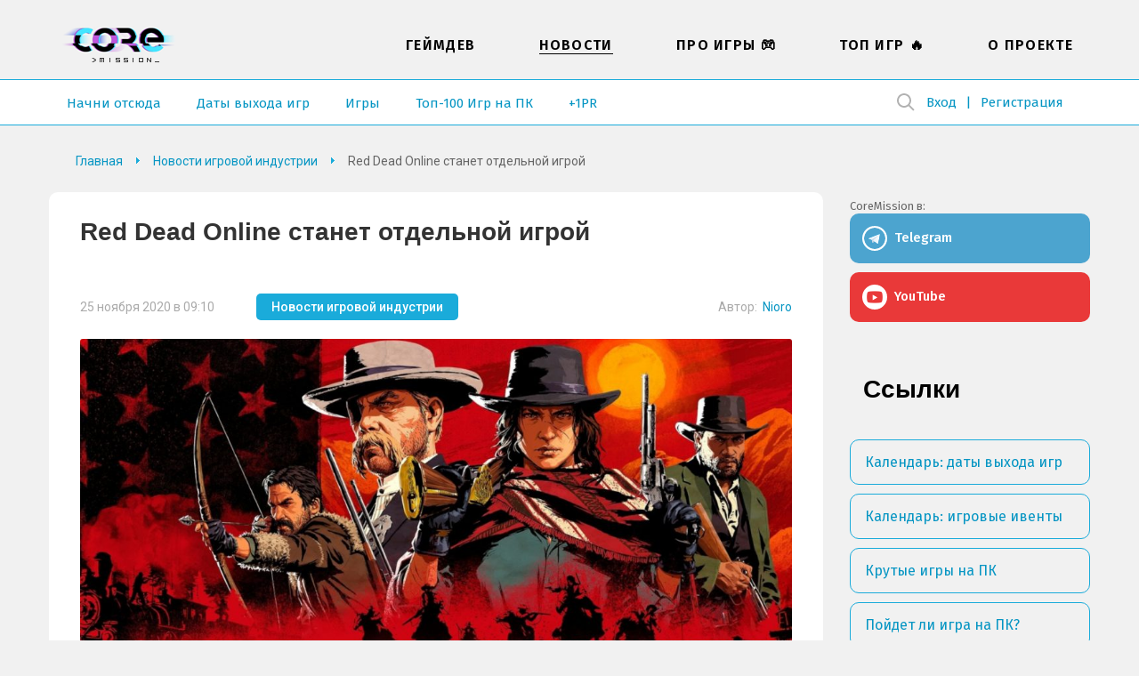

--- FILE ---
content_type: text/html; charset=UTF-8
request_url: https://coremission.net/novosti/reddeadonline-otdelnaja-igra/
body_size: 13669
content:
<!DOCTYPE html>
<html lang="ru-RU">
<head>
<meta charset="UTF-8">
<meta name="viewport" content="width=device-width, initial-scale=1.0">
<title>Red Dead Online станет отдельной игрой &#8211; CoreMission</title>
<link rel="apple-touch-icon" sizes="180x180" href="https://coremission.net/favicon/apple-touch-icon.png">
<link rel="icon" type="image/png" sizes="32x32" href="https://coremission.net/favicon/favicon-32x32.png">
<link rel="icon" type="image/png" sizes="16x16" href="https://coremission.net/favicon/favicon-16x16.png">
<link rel="manifest" href="https://coremission.net/favicon/site.webmanifest">
<link rel="mask-icon" href="https://coremission.net/favicon/safari-pinned-tab.svg" color="#5bbad5">
<link rel="shortcut icon" href="https://coremission.net/favicon/favicon.ico">
<meta name="msapplication-TileColor" content="#2d89ef">
<meta name="msapplication-TileImage" content="https://coremission.net/favicon/mstile-144x144.png">
<meta name="msapplication-config" content="https://coremission.net/favicon/browserconfig.xml">
<meta name="theme-color" content="#ffffff">
<meta name='robots' content='index, follow, max-image-preview:large, max-snippet:-1, max-video-preview:-1' />

	<!-- This site is optimized with the Yoast SEO plugin v26.6 - https://yoast.com/wordpress/plugins/seo/ -->
	<meta name="description" content="Студия Rockstar Games планирует с 1 декабря начать продавать мультиплеерный режим Red Dead Online отдельно от сюжетного" />
	<link rel="canonical" href="https://coremission.net/novosti/reddeadonline-otdelnaja-igra/" />
	<meta property="og:locale" content="ru_RU" />
	<meta property="og:type" content="article" />
	<meta property="og:title" content="Red Dead Online станет отдельной игрой &#8211; CoreMission" />
	<meta property="og:description" content="Студия Rockstar Games планирует с 1 декабря начать продавать мультиплеерный режим Red Dead Online отдельно от сюжетного" />
	<meta property="og:url" content="https://coremission.net/novosti/reddeadonline-otdelnaja-igra/" />
	<meta property="og:site_name" content="CoreMission" />
	<meta property="article:publisher" content="https://www.facebook.com/groups/coremission" />
	<meta property="article:published_time" content="2020-11-25T06:10:37+00:00" />
	<meta property="og:image" content="https://coremission.net/wp-content/uploads/2020/11/1-76.jpg" />
	<meta property="og:image:width" content="1430" />
	<meta property="og:image:height" content="645" />
	<meta property="og:image:type" content="image/jpeg" />
	<meta name="author" content="Nioro" />
	<meta name="twitter:card" content="summary_large_image" />
	<meta name="twitter:creator" content="@coremission" />
	<meta name="twitter:site" content="@coremission" />
	<meta name="twitter:label1" content="Написано автором" />
	<meta name="twitter:data1" content="Nioro" />
	<script type="application/ld+json" class="yoast-schema-graph">{"@context":"https://schema.org","@graph":[{"@type":"Article","@id":"https://coremission.net/novosti/reddeadonline-otdelnaja-igra/#article","isPartOf":{"@id":"https://coremission.net/novosti/reddeadonline-otdelnaja-igra/"},"author":{"name":"Nioro","@id":"https://coremission.net/#/schema/person/04cb31aef70a34963b0c846697b845c5"},"headline":"Red Dead Online станет отдельной игрой","datePublished":"2020-11-25T06:10:37+00:00","mainEntityOfPage":{"@id":"https://coremission.net/novosti/reddeadonline-otdelnaja-igra/"},"wordCount":91,"commentCount":0,"publisher":{"@id":"https://coremission.net/#organization"},"image":{"@id":"https://coremission.net/novosti/reddeadonline-otdelnaja-igra/#primaryimage"},"thumbnailUrl":"https://coremission.net/wp-content/uploads/2020/11/1-76.jpg","articleSection":["Новости игровой индустрии"],"inLanguage":"ru-RU","potentialAction":[{"@type":"CommentAction","name":"Comment","target":["https://coremission.net/novosti/reddeadonline-otdelnaja-igra/#respond"]}]},{"@type":"WebPage","@id":"https://coremission.net/novosti/reddeadonline-otdelnaja-igra/","url":"https://coremission.net/novosti/reddeadonline-otdelnaja-igra/","name":"Red Dead Online станет отдельной игрой &#8211; CoreMission","isPartOf":{"@id":"https://coremission.net/#website"},"primaryImageOfPage":{"@id":"https://coremission.net/novosti/reddeadonline-otdelnaja-igra/#primaryimage"},"image":{"@id":"https://coremission.net/novosti/reddeadonline-otdelnaja-igra/#primaryimage"},"thumbnailUrl":"https://coremission.net/wp-content/uploads/2020/11/1-76.jpg","datePublished":"2020-11-25T06:10:37+00:00","description":"Студия Rockstar Games планирует с 1 декабря начать продавать мультиплеерный режим Red Dead Online отдельно от сюжетного","breadcrumb":{"@id":"https://coremission.net/novosti/reddeadonline-otdelnaja-igra/#breadcrumb"},"inLanguage":"ru-RU","potentialAction":[{"@type":"ReadAction","target":["https://coremission.net/novosti/reddeadonline-otdelnaja-igra/"]}]},{"@type":"ImageObject","inLanguage":"ru-RU","@id":"https://coremission.net/novosti/reddeadonline-otdelnaja-igra/#primaryimage","url":"https://coremission.net/wp-content/uploads/2020/11/1-76.jpg","contentUrl":"https://coremission.net/wp-content/uploads/2020/11/1-76.jpg","width":1200,"height":541},{"@type":"BreadcrumbList","@id":"https://coremission.net/novosti/reddeadonline-otdelnaja-igra/#breadcrumb","itemListElement":[{"@type":"ListItem","position":1,"name":"Home","item":"https://coremission.net/"},{"@type":"ListItem","position":2,"name":"Red Dead Online станет отдельной игрой"}]},{"@type":"WebSite","@id":"https://coremission.net/#website","url":"https://coremission.net/","name":"CoreMission","description":"Разработка игр, коллективный бэкстейдж-проект об играх и геймдеве","publisher":{"@id":"https://coremission.net/#organization"},"potentialAction":[{"@type":"SearchAction","target":{"@type":"EntryPoint","urlTemplate":"https://coremission.net/?s={search_term_string}"},"query-input":{"@type":"PropertyValueSpecification","valueRequired":true,"valueName":"search_term_string"}}],"inLanguage":"ru-RU"},{"@type":"Organization","@id":"https://coremission.net/#organization","name":"CoreMission","url":"https://coremission.net/","logo":{"@type":"ImageObject","inLanguage":"ru-RU","@id":"https://coremission.net/#/schema/logo/image/","url":"https://coremission.net/wp-content/uploads/2019/11/cocoremission_vk.jpg","contentUrl":"https://coremission.net/wp-content/uploads/2019/11/cocoremission_vk.jpg","width":135,"height":92,"caption":"CoreMission"},"image":{"@id":"https://coremission.net/#/schema/logo/image/"},"sameAs":["https://www.facebook.com/groups/coremission","https://x.com/coremission"]},{"@type":"Person","@id":"https://coremission.net/#/schema/person/04cb31aef70a34963b0c846697b845c5","name":"Nioro","description":"Автор новостей. Любит краткость. Бодр. Свеж. Самоуверен.","sameAs":["http://coremission.net"],"url":"https://coremission.net/author/nioro/"}]}</script>
	<!-- / Yoast SEO plugin. -->


<style id='wp-img-auto-sizes-contain-inline-css' type='text/css'>
img:is([sizes=auto i],[sizes^="auto," i]){contain-intrinsic-size:3000px 1500px}
/*# sourceURL=wp-img-auto-sizes-contain-inline-css */
</style>

<style id='classic-theme-styles-inline-css' type='text/css'>
/*! This file is auto-generated */
.wp-block-button__link{color:#fff;background-color:#32373c;border-radius:9999px;box-shadow:none;text-decoration:none;padding:calc(.667em + 2px) calc(1.333em + 2px);font-size:1.125em}.wp-block-file__button{background:#32373c;color:#fff;text-decoration:none}
/*# sourceURL=/wp-includes/css/classic-themes.min.css */
</style>
<link rel='stylesheet' id='bbp-default-css' href='https://coremission.net/wp-content/plugins/bbpress/templates/default/css/bbpress.min.css?ver=2.6.14' type='text/css' media='all' />
<link rel='stylesheet' id='coremission-css' href='https://coremission.net/wp-content/plugins/coremission/assets/css/coremission.css?ver=3.0.6' type='text/css' media='all' />
<link rel='stylesheet' id='theme-common-css' href='https://coremission.net/wp-content/themes/core/assets/css/common_old.css?ver=1.2.5' type='text/css' media='all' />
<link rel='stylesheet' id='lazyload-video-css-css' href='https://coremission.net/wp-content/plugins/lazy-load-for-videos/public/css/lazyload-shared.css?ver=2.18.9' type='text/css' media='all' />
<style id='lazyload-video-css-inline-css' type='text/css'>
.entry-content a.lazy-load-youtube, a.lazy-load-youtube, .lazy-load-vimeo{ background-size: cover; }.titletext.youtube { display: none; }.lazy-load-div { background: url(https://coremission.net/wp-content/plugins/lazy-load-for-videos//public/play-y-red.png) center center no-repeat; }
/*# sourceURL=lazyload-video-css-inline-css */
</style>
<script type="text/javascript" id="coremission-js-extra">
/* <![CDATA[ */
var admin_ajax_url = "https://coremission.net/wp-admin/admin-ajax.php";
//# sourceURL=coremission-js-extra
/* ]]> */
</script>
<script type="text/javascript" src="https://coremission.net/wp-content/plugins/coremission/assets/js/coremission.js?ver=6.9" id="coremission-js"></script>
<script type="text/javascript" src="https://coremission.net/wp-includes/js/jquery/jquery.min.js?ver=3.7.1" id="jquery-core-js"></script>
<script type="text/javascript" src="https://coremission.net/wp-includes/js/jquery/jquery-migrate.min.js?ver=3.4.1" id="jquery-migrate-js"></script>
<script type="text/javascript">var ajaxurl = "https://coremission.net/wp-admin/admin-ajax.php";</script><noscript><style>.lazyload[data-src]{display:none !important;}</style></noscript><style>.lazyload{background-image:none !important;}.lazyload:before{background-image:none !important;}</style><link rel="preconnect" href="https://fonts.googleapis.com">
<link rel="preconnect" href="https://fonts.gstatic.com" crossorigin>
<link href="https://fonts.googleapis.com/css2?family=Roboto:wght@400;500;700&display=swap" rel="stylesheet">
<link href="https://fonts.googleapis.com/css2?family=Fira+Sans:wght@400;500;600&display=swap" rel="stylesheet">
<link href="https://cdnjs.cloudflare.com/ajax/libs/font-awesome/5.15.4/css/all.min.css" rel="stylesheet">
<link href="/wp-content/themes/core/assets/css/calendar.css" rel="stylesheet">
<link href="/wp-content/themes/core/assets/css/calendar_mobile.css" rel="stylesheet">
<link href="/wp-content/themes/core/assets/css/app_dark.css" rel="stylesheet">
<style id='wp-block-paragraph-inline-css' type='text/css'>
.is-small-text{font-size:.875em}.is-regular-text{font-size:1em}.is-large-text{font-size:2.25em}.is-larger-text{font-size:3em}.has-drop-cap:not(:focus):first-letter{float:left;font-size:8.4em;font-style:normal;font-weight:100;line-height:.68;margin:.05em .1em 0 0;text-transform:uppercase}body.rtl .has-drop-cap:not(:focus):first-letter{float:none;margin-left:.1em}p.has-drop-cap.has-background{overflow:hidden}:root :where(p.has-background){padding:1.25em 2.375em}:where(p.has-text-color:not(.has-link-color)) a{color:inherit}p.has-text-align-left[style*="writing-mode:vertical-lr"],p.has-text-align-right[style*="writing-mode:vertical-rl"]{rotate:180deg}
/*# sourceURL=https://coremission.net/wp-includes/blocks/paragraph/style.min.css */
</style>
<style id='global-styles-inline-css' type='text/css'>
:root{--wp--preset--aspect-ratio--square: 1;--wp--preset--aspect-ratio--4-3: 4/3;--wp--preset--aspect-ratio--3-4: 3/4;--wp--preset--aspect-ratio--3-2: 3/2;--wp--preset--aspect-ratio--2-3: 2/3;--wp--preset--aspect-ratio--16-9: 16/9;--wp--preset--aspect-ratio--9-16: 9/16;--wp--preset--color--black: #000000;--wp--preset--color--cyan-bluish-gray: #abb8c3;--wp--preset--color--white: #ffffff;--wp--preset--color--pale-pink: #f78da7;--wp--preset--color--vivid-red: #cf2e2e;--wp--preset--color--luminous-vivid-orange: #ff6900;--wp--preset--color--luminous-vivid-amber: #fcb900;--wp--preset--color--light-green-cyan: #7bdcb5;--wp--preset--color--vivid-green-cyan: #00d084;--wp--preset--color--pale-cyan-blue: #8ed1fc;--wp--preset--color--vivid-cyan-blue: #0693e3;--wp--preset--color--vivid-purple: #9b51e0;--wp--preset--gradient--vivid-cyan-blue-to-vivid-purple: linear-gradient(135deg,rgb(6,147,227) 0%,rgb(155,81,224) 100%);--wp--preset--gradient--light-green-cyan-to-vivid-green-cyan: linear-gradient(135deg,rgb(122,220,180) 0%,rgb(0,208,130) 100%);--wp--preset--gradient--luminous-vivid-amber-to-luminous-vivid-orange: linear-gradient(135deg,rgb(252,185,0) 0%,rgb(255,105,0) 100%);--wp--preset--gradient--luminous-vivid-orange-to-vivid-red: linear-gradient(135deg,rgb(255,105,0) 0%,rgb(207,46,46) 100%);--wp--preset--gradient--very-light-gray-to-cyan-bluish-gray: linear-gradient(135deg,rgb(238,238,238) 0%,rgb(169,184,195) 100%);--wp--preset--gradient--cool-to-warm-spectrum: linear-gradient(135deg,rgb(74,234,220) 0%,rgb(151,120,209) 20%,rgb(207,42,186) 40%,rgb(238,44,130) 60%,rgb(251,105,98) 80%,rgb(254,248,76) 100%);--wp--preset--gradient--blush-light-purple: linear-gradient(135deg,rgb(255,206,236) 0%,rgb(152,150,240) 100%);--wp--preset--gradient--blush-bordeaux: linear-gradient(135deg,rgb(254,205,165) 0%,rgb(254,45,45) 50%,rgb(107,0,62) 100%);--wp--preset--gradient--luminous-dusk: linear-gradient(135deg,rgb(255,203,112) 0%,rgb(199,81,192) 50%,rgb(65,88,208) 100%);--wp--preset--gradient--pale-ocean: linear-gradient(135deg,rgb(255,245,203) 0%,rgb(182,227,212) 50%,rgb(51,167,181) 100%);--wp--preset--gradient--electric-grass: linear-gradient(135deg,rgb(202,248,128) 0%,rgb(113,206,126) 100%);--wp--preset--gradient--midnight: linear-gradient(135deg,rgb(2,3,129) 0%,rgb(40,116,252) 100%);--wp--preset--font-size--small: 13px;--wp--preset--font-size--medium: 20px;--wp--preset--font-size--large: 36px;--wp--preset--font-size--x-large: 42px;--wp--preset--spacing--20: 0.44rem;--wp--preset--spacing--30: 0.67rem;--wp--preset--spacing--40: 1rem;--wp--preset--spacing--50: 1.5rem;--wp--preset--spacing--60: 2.25rem;--wp--preset--spacing--70: 3.38rem;--wp--preset--spacing--80: 5.06rem;--wp--preset--shadow--natural: 6px 6px 9px rgba(0, 0, 0, 0.2);--wp--preset--shadow--deep: 12px 12px 50px rgba(0, 0, 0, 0.4);--wp--preset--shadow--sharp: 6px 6px 0px rgba(0, 0, 0, 0.2);--wp--preset--shadow--outlined: 6px 6px 0px -3px rgb(255, 255, 255), 6px 6px rgb(0, 0, 0);--wp--preset--shadow--crisp: 6px 6px 0px rgb(0, 0, 0);}:where(.is-layout-flex){gap: 0.5em;}:where(.is-layout-grid){gap: 0.5em;}body .is-layout-flex{display: flex;}.is-layout-flex{flex-wrap: wrap;align-items: center;}.is-layout-flex > :is(*, div){margin: 0;}body .is-layout-grid{display: grid;}.is-layout-grid > :is(*, div){margin: 0;}:where(.wp-block-columns.is-layout-flex){gap: 2em;}:where(.wp-block-columns.is-layout-grid){gap: 2em;}:where(.wp-block-post-template.is-layout-flex){gap: 1.25em;}:where(.wp-block-post-template.is-layout-grid){gap: 1.25em;}.has-black-color{color: var(--wp--preset--color--black) !important;}.has-cyan-bluish-gray-color{color: var(--wp--preset--color--cyan-bluish-gray) !important;}.has-white-color{color: var(--wp--preset--color--white) !important;}.has-pale-pink-color{color: var(--wp--preset--color--pale-pink) !important;}.has-vivid-red-color{color: var(--wp--preset--color--vivid-red) !important;}.has-luminous-vivid-orange-color{color: var(--wp--preset--color--luminous-vivid-orange) !important;}.has-luminous-vivid-amber-color{color: var(--wp--preset--color--luminous-vivid-amber) !important;}.has-light-green-cyan-color{color: var(--wp--preset--color--light-green-cyan) !important;}.has-vivid-green-cyan-color{color: var(--wp--preset--color--vivid-green-cyan) !important;}.has-pale-cyan-blue-color{color: var(--wp--preset--color--pale-cyan-blue) !important;}.has-vivid-cyan-blue-color{color: var(--wp--preset--color--vivid-cyan-blue) !important;}.has-vivid-purple-color{color: var(--wp--preset--color--vivid-purple) !important;}.has-black-background-color{background-color: var(--wp--preset--color--black) !important;}.has-cyan-bluish-gray-background-color{background-color: var(--wp--preset--color--cyan-bluish-gray) !important;}.has-white-background-color{background-color: var(--wp--preset--color--white) !important;}.has-pale-pink-background-color{background-color: var(--wp--preset--color--pale-pink) !important;}.has-vivid-red-background-color{background-color: var(--wp--preset--color--vivid-red) !important;}.has-luminous-vivid-orange-background-color{background-color: var(--wp--preset--color--luminous-vivid-orange) !important;}.has-luminous-vivid-amber-background-color{background-color: var(--wp--preset--color--luminous-vivid-amber) !important;}.has-light-green-cyan-background-color{background-color: var(--wp--preset--color--light-green-cyan) !important;}.has-vivid-green-cyan-background-color{background-color: var(--wp--preset--color--vivid-green-cyan) !important;}.has-pale-cyan-blue-background-color{background-color: var(--wp--preset--color--pale-cyan-blue) !important;}.has-vivid-cyan-blue-background-color{background-color: var(--wp--preset--color--vivid-cyan-blue) !important;}.has-vivid-purple-background-color{background-color: var(--wp--preset--color--vivid-purple) !important;}.has-black-border-color{border-color: var(--wp--preset--color--black) !important;}.has-cyan-bluish-gray-border-color{border-color: var(--wp--preset--color--cyan-bluish-gray) !important;}.has-white-border-color{border-color: var(--wp--preset--color--white) !important;}.has-pale-pink-border-color{border-color: var(--wp--preset--color--pale-pink) !important;}.has-vivid-red-border-color{border-color: var(--wp--preset--color--vivid-red) !important;}.has-luminous-vivid-orange-border-color{border-color: var(--wp--preset--color--luminous-vivid-orange) !important;}.has-luminous-vivid-amber-border-color{border-color: var(--wp--preset--color--luminous-vivid-amber) !important;}.has-light-green-cyan-border-color{border-color: var(--wp--preset--color--light-green-cyan) !important;}.has-vivid-green-cyan-border-color{border-color: var(--wp--preset--color--vivid-green-cyan) !important;}.has-pale-cyan-blue-border-color{border-color: var(--wp--preset--color--pale-cyan-blue) !important;}.has-vivid-cyan-blue-border-color{border-color: var(--wp--preset--color--vivid-cyan-blue) !important;}.has-vivid-purple-border-color{border-color: var(--wp--preset--color--vivid-purple) !important;}.has-vivid-cyan-blue-to-vivid-purple-gradient-background{background: var(--wp--preset--gradient--vivid-cyan-blue-to-vivid-purple) !important;}.has-light-green-cyan-to-vivid-green-cyan-gradient-background{background: var(--wp--preset--gradient--light-green-cyan-to-vivid-green-cyan) !important;}.has-luminous-vivid-amber-to-luminous-vivid-orange-gradient-background{background: var(--wp--preset--gradient--luminous-vivid-amber-to-luminous-vivid-orange) !important;}.has-luminous-vivid-orange-to-vivid-red-gradient-background{background: var(--wp--preset--gradient--luminous-vivid-orange-to-vivid-red) !important;}.has-very-light-gray-to-cyan-bluish-gray-gradient-background{background: var(--wp--preset--gradient--very-light-gray-to-cyan-bluish-gray) !important;}.has-cool-to-warm-spectrum-gradient-background{background: var(--wp--preset--gradient--cool-to-warm-spectrum) !important;}.has-blush-light-purple-gradient-background{background: var(--wp--preset--gradient--blush-light-purple) !important;}.has-blush-bordeaux-gradient-background{background: var(--wp--preset--gradient--blush-bordeaux) !important;}.has-luminous-dusk-gradient-background{background: var(--wp--preset--gradient--luminous-dusk) !important;}.has-pale-ocean-gradient-background{background: var(--wp--preset--gradient--pale-ocean) !important;}.has-electric-grass-gradient-background{background: var(--wp--preset--gradient--electric-grass) !important;}.has-midnight-gradient-background{background: var(--wp--preset--gradient--midnight) !important;}.has-small-font-size{font-size: var(--wp--preset--font-size--small) !important;}.has-medium-font-size{font-size: var(--wp--preset--font-size--medium) !important;}.has-large-font-size{font-size: var(--wp--preset--font-size--large) !important;}.has-x-large-font-size{font-size: var(--wp--preset--font-size--x-large) !important;}
/*# sourceURL=global-styles-inline-css */
</style>
</head>
<body class="" data-pid="23567">
<script>if(/theme=dark/.test(location.search)||localStorage.getItem('dark-theme')!=null) {document.body.classList.add('dark')}</script>
<div id="wrapper" class=" ">
<header id="header">
<div class="wrapper">
<div class="header_logo">
<a href="https://coremission.net" title="На главную">CoreMission</a>
<small>про игры и геймдев</small>
</div>
<div class="header">
<div class="header_user">
    
    <div class="wrap-header_search">
        
<form method="get" action="https://coremission.net/" class="form-search searchform">
    <input 
        placeholder="" 
        type="text" 
        name="s" 
        value=""
        title="Введите текст для поиска" 
        required=""
        class="input-search"
    />
    <input type="submit" class="btn-search" value="Найти">
</form>        <span class="btn-show_search"></span>
    </div>

<ul>
<li class="l1"><a href="https://coremission.net?site=login">Вход</a></li>
<li class="l2"><a href="https://coremission.net?site=register">Регистрация</a></li>
</ul>
</div>
<nav class="header_menu">
<ul id="wp_menu1" class="wp_menu1"><li id="menu-item-609" class="menu-item menu-item-type-taxonomy menu-item-object-category menu-item-609"><a href="https://coremission.net/gamedev/" title="Все про разработку игр, геймдев">Геймдев</a></li>
<li id="menu-item-15581" class="menu-item menu-item-type-taxonomy menu-item-object-category current-post-ancestor current-menu-parent current-post-parent menu-item-15581"><a href="https://coremission.net/novosti/" title="Новости игровой индустрии">Новости</a></li>
<li id="menu-item-10941" class="menu-item menu-item-type-taxonomy menu-item-object-category menu-item-10941"><a href="https://coremission.net/games-review/" title="Про игры: жанры, игры для слабых ПК, подборки и игровые серии">Про игры &#x1f3ae;</a></li>
<li id="menu-item-12641" class="menu-item menu-item-type-taxonomy menu-item-object-category menu-item-12641"><a href="https://coremission.net/top-igr/" title="Топы игры для слабых ПК, мощных ПК, рейтинги">Топ Игр &#x1f525;</a></li>
<li id="menu-item-13681" class="menu-item menu-item-type-post_type menu-item-object-page menu-item-13681"><a href="https://coremission.net/kontakty/">О проекте</a></li>
</ul>    <ul>
                    <li><a href="https://coremission.net/nachalo/">Начни отсюда</a></li>
                    <li><a href="https://coremission.net/kalendar-relizov/">Даты выхода игр</a></li>
                    <li><a href="https://coremission.net/igry/">Игры</a></li>
                    <li><a href="https://coremission.net/top-igr/100-igr-na-pk/">Топ-100 Игр на ПК</a></li>
                    <li><a href="https://coremission.net/gamedev/pr-dlya-indie-bez-izdatelya/">+1PR</a></li>
            
    </ul>    
</nav>
</div>
<nav class="header_link">
        <ul>
                    <li><a href="https://coremission.net/nachalo/">Начни отсюда</a></li>
                    <li><a href="https://coremission.net/kalendar-relizov/">Даты выхода игр</a></li>
                    <li><a href="https://coremission.net/igry/">Игры</a></li>
                    <li><a href="https://coremission.net/top-igr/100-igr-na-pk/">Топ-100 Игр на ПК</a></li>
                    <li><a href="https://coremission.net/gamedev/pr-dlya-indie-bez-izdatelya/">+1PR</a></li>
            
    </ul>    
</nav>
<div class="header_mbar"><span>Меню</span></div>
</div>
</header>


<div class="wrapper SR">
<div id="content">
<nav class="content_crumbar" itemscope itemtype="http://schema.org/BreadcrumbList">
<span itemprop="itemListElement" itemscope itemtype="http://schema.org/ListItem"><a class="breadcrumbs__link" href="https://coremission.net/" itemprop="item"><span itemprop="name">Главная</span></a><meta itemprop="position" content="1" /></span><span itemprop="itemListElement" itemscope itemtype="http://schema.org/ListItem"><a class="breadcrumbs__link" href="https://coremission.net/novosti/" itemprop="item"><span itemprop="name">Новости игровой индустрии</span></a><meta itemprop="position" content="2" /></span><span class="breadcrumbs__current">Red Dead Online станет отдельной игрой</span>
</nav>
<div class="content">
<article class="content_article" itemscope itemtype="https://schema.org/Article">
<h1 itemprop="headline name">Red Dead Online станет отдельной игрой</h1>
<div class="article_metas">
<small>25 ноября 2020 в 09:10</small>
<div><a href="https://coremission.net/novosti/">Новости игровой индустрии</a></div>

<span itemprop="author" itemscope itemtype="http://schema.org/Person">
    Автор: 
    <span itemprop="name"><a href="https://coremission.net/author/nioro/" title="Записи Nioro" rel="author">Nioro</a></span>
    </span>

<meta itemprop="datePublished" content="2020-11-25" />
<meta itemprop="dateModified" content="2020-11-25" />

<div itemprop="publisher" itemscope itemtype="http://schema.org/Organization">
    <meta itemprop="name" content="coremission.net" />
    <div itemprop="logo" itemscope itemtype="https://schema.org/ImageObject">
        <meta itemprop="width" content="109" />
        <meta itemprop="height" content="51" />        
        <meta itemprop="url" content="/wp-content/themes/core/images/logotype_1.png" />
    </div>
</div>

<meta itemprop="mainEntityOfPage" content="https://coremission.net/novosti/reddeadonline-otdelnaja-igra/" />

</div>
<div class="article_image">
<img src="[data-uri]" alt="Red Dead Online станет отдельной игрой" itemprop="image" data-src="https://coremission.net/wp-content/uploads/2020/11/1-76-1080x487.jpg" decoding="async" class="lazyload" data-eio-rwidth="1080" data-eio-rheight="487"><noscript><img src="https://coremission.net/wp-content/uploads/2020/11/1-76-1080x487.jpg" alt="Red Dead Online станет отдельной игрой" itemprop="image" data-eio="l"></noscript>
</div>
<div class="article_entry" itemprop="description">

<p>Компания Rockstar Games <a href="https://www.rockstargames.com/newswire/article/61801/get-red-dead-online-as-a-standalone-game-on-december-1st">объявила</a> о том, что с 1 декабря 2020 года мультиплеерный режим Red Dead Online будет продаваться отдельно от основной сюжетной кампании. Приобретая ответвление, вы не сможете узнать историю происходящего, а будете лишь наслаждаться противостоянием с другими игроками на просторах Дикого Запада.</p>



<p>При этом до 15 февраля Red Dead Online будет продаваться всего за 5 долларов, что составляет лишь четверть от реальной стоимости. После этой даты ценник вернется к своей обычной величине, так что, если вы еще не успели приобщиться к данному проекту, сейчас самое подходящее время.</p><div class="hot-news section">
    <div class="section-title"><time>26 января, Понедельник</time>: Новости игровой индустрии</div>
    <ul class="list-posts">
        
<li class="post">
    <a 
        href="https://coremission.net/gamedev/sozdat-novelly-na-ren-py/" 
        class="post-link"
        title="Перейти к новости &laquo;Как создать визуальную новеллу на Ren'py. Подробная инструкция для чайников&raquo;"
    >Как создать визуальную новеллу на Ren'py. Подробная инструкция для чайников</a>
</li>
<li class="post">
    <a 
        href="https://coremission.net/obzor/obzor-mai-child-of-ages/" 
        class="post-link"
        title="Перейти к новости &laquo;Обзор Mai Child of Ages. Назад в будущее и обратно&raquo;"
    >Обзор Mai Child of Ages. Назад в будущее и обратно</a>
</li>
<li class="post">
    <a 
        href="https://coremission.net/obzor/%d0%be%d0%b1%d0%b7%d0%be%d1%80-syberia-remastered-%d0%be%d0%b1%d0%bd%d0%be%d0%b2%d0%bb%d0%b5%d0%bd%d0%bd%d0%b0%d1%8f-%d0%ba%d0%bb%d0%b0%d1%81%d1%81%d0%b8%d0%ba%d0%b0/" 
        class="post-link"
        title="Перейти к новости &laquo;Обзор Syberia Remastered. Обновленная классика&raquo;"
    >Обзор Syberia Remastered. Обновленная классика</a>
</li>
<li class="post">
    <a 
        href="https://coremission.net/gaidy/%d0%ba%d0%b0%d0%ba-%d0%b2%d0%ba%d0%bb%d1%8e%d1%87%d0%b8%d1%82%d1%8c-secure-boot-%d0%b8-%d1%80%d0%b5%d1%88%d0%b8%d1%82%d1%8c-%d0%bf%d1%80%d0%be%d0%b1%d0%bb%d0%b5%d0%bc%d1%8b-%d1%81-%d0%b7%d0%b0%d0%bf/" 
        class="post-link"
        title="Перейти к новости &laquo;Как включить Secure Boot и решить проблемы с запуском ПК&raquo;"
    >Как включить Secure Boot и решить проблемы с запуском ПК</a>
</li>
<li class="post">
    <a 
        href="https://coremission.net/obzor/reus-ii/" 
        class="post-link"
        title="Перейти к новости &laquo;Reus II…&raquo;"
    >Reus II…</a>
</li>
<li class="post">
    <a 
        href="https://coremission.net/novosti/assassins-creed-shadows-vyidet-na-nintendo-switch-2-v-dekabre/" 
        class="post-link"
        title="Перейти к новости &laquo;Слух: Assassin's Creed Shadows появится на Nintendo Switch 2 в декабре 2025 года&raquo;"
    >Слух: Assassin's Creed Shadows появится на Nintendo Switch 2 в декабре 2025 года</a>
</li>
<li class="post">
    <a 
        href="https://coremission.net/novosti/sluh-playstation-i-xbox-vyidut-v-2027/" 
        class="post-link"
        title="Перейти к новости &laquo;Слух: новые PlayStation и Xbox выйдут в 2027 году&raquo;"
    >Слух: новые PlayStation и Xbox выйдут в 2027 году</a>
</li>
<li class="post">
    <a 
        href="https://coremission.net/novosti/control-vyidet-na-ustroystvah-apple/" 
        class="post-link"
        title="Перейти к новости &laquo;Control выйдет на устройствах Apple&raquo;"
    >Control выйдет на устройствах Apple</a>
</li>    </ul>
        <a class="viewall" href="/novosti/">Смотреть все новости</a>
</div>
</p>


</div>

<div class="article_under">
<div class="under_share">
<b>Понравилась статья? Поделиться с друзьями:</b>
<div class="core-social-shares">
	<a class="social-button" data-social="tg" target="_blank">
		<i class="fab fa-telegram-plane"></i>
	</a>
	<a class="social-button" data-social="twitter" target="_blank">
		<i class="fab fa-twitter"></i>
	</a>
	<a class="social-button" data-social="vk" target="_blank">
		<i class="fab fa-vk"></i>
	</a>
	<a class="social-button" data-social="fb" target="_blank">
		<i class="fab fa-facebook-f"></i>
	</a>
	<a class="social-button" data-social="pinterest" target="_blank">
		<i class="fab fa-pinterest-p"></i>
	</a>
</div></div>
<div class="under_author">
<a 
    href="https://coremission.net/author/nioro/" 
    title="Записи nioro"
>
    </a>
<div class="desc">
    <div class="author-header">
        <a href="https://coremission.net/author/nioro/" title="Записи Nioro" rel="author">Nioro</a>    </div>
<span>Автор новостей. Любит краткость. Бодр. Свеж. Самоуверен.</span>
</div>
</div>
</div>
</article>
<div id="comments" class="content_comment">
	<div id="respond" class="comment-respond">
		<h2 id="reply-title" class="comment-reply-title">Добавить комментарий <small><a rel="nofollow" id="cancel-comment-reply-link" href="/novosti/reddeadonline-otdelnaja-igra/#respond" style="display:none;">Отменить ответ</a></small></h2><form action="https://coremission.net/wp-comments-post.php" method="post" id="commentform" class="section-inner thin max-percentage"><p class="comment-notes"><span id="email-notes">Ваш адрес email не будет опубликован.</span> <span class="required-field-message">Обязательные поля помечены <span class="required">*</span></span></p><p class="comment-form-comment"><label for="comment">Комментарий <span class="required">*</span></label> <textarea autocomplete="new-password"  id="jdd3331bbb"  name="jdd3331bbb"   cols="45" rows="8" maxlength="65525" required="required"></textarea><textarea id="comment" aria-label="hp-comment" aria-hidden="true" name="comment" autocomplete="new-password" style="padding:0 !important;clip:rect(1px, 1px, 1px, 1px) !important;position:absolute !important;white-space:nowrap !important;height:1px !important;width:1px !important;overflow:hidden !important;" tabindex="-1"></textarea><script data-noptimize>document.getElementById("comment").setAttribute( "id", "a8d420f3ad6a526b9c76a0c8dbfc7c43" );document.getElementById("jdd3331bbb").setAttribute( "id", "comment" );</script></p><p class="comment-form-author"><label for="author">Имя <span class="required">*</span></label> <input id="author" name="author" type="text" value="" size="30" maxlength="245" autocomplete="name" required="required" /></p>
<p class="comment-form-email"><label for="email">Email <span class="required">*</span></label> <input id="email" name="email" type="text" value="" size="30" maxlength="100" aria-describedby="email-notes" autocomplete="email" required="required" /></p>
<p class="comment-form-url"><label for="url">Сайт</label> <input id="url" name="url" type="text" value="" size="30" maxlength="200" autocomplete="url" /></p>
<p class="form-submit"><input name="submit" type="submit" id="submit" class="submit" value="Отправить комментарий" /> <input type='hidden' name='comment_post_ID' value='23567' id='comment_post_ID' />
<input type='hidden' name='comment_parent' id='comment_parent' value='0' />
</p></form>	</div><!-- #respond -->
	</div>
</div>
</div>
<aside id="sideright">

<ul class="widget-social">
    <li class="widget-social-title">CoreMission в:</li>
    <li>
        <span 
            data-goto="https://t.me/coremission" 
            data-target="_blank"
            class="goto tg item"
        >Telegram</span>
    </li>
   
     
    <li>
            <span 
                data-goto="https://youtu.be/VDyR8ImUkPw" 
                data-target="_blank"
                class="goto yt item"
            >YouTube</span>
    </li>
                
</ul><div class="sidebar_listing">
<div class="listing_title">Ссылки</div>
<div class="listing_enter">
<ul id="385" class="385"><li id="menu-item-31126" class="menu-item menu-item-type-post_type menu-item-object-page menu-item-31126"><a href="https://coremission.net/kalendar-relizov/" title="Даты выходов игр списком">Календарь: даты выхода игр</a></li>
<li id="menu-item-38317" class="menu-item menu-item-type-post_type menu-item-object-page menu-item-38317"><a href="https://coremission.net/kalendar-iventov/" title="События, трансляции и другие ивенты игровой индустрии">Календарь: игровые ивенты</a></li>
<li id="menu-item-36272" class="menu-item menu-item-type-post_type menu-item-object-post menu-item-36272"><a href="https://coremission.net/top-igr/krutye-igry/" title="Крутые игры на ПК. Лучшие проекты в разных жанрах">Крутые игры на ПК</a></li>
<li id="menu-item-10759" class="menu-item menu-item-type-post_type menu-item-object-post menu-item-10759"><a href="https://coremission.net/pc-test/poidet-li-igra-na-pk/" title="Пойдет ли игра на ПК? ИГРОТЕСТ">Пойдет ли игра на ПК?</a></li>
<li id="menu-item-35878" class="menu-item menu-item-type-custom menu-item-object-custom menu-item-35878"><a href="https://coremission.net/top-igr/igry-dlya-slabogo-noutbuka/">Игры для слабого ноутбука</a></li>
<li id="menu-item-10748" class="menu-item menu-item-type-post_type menu-item-object-post menu-item-10748"><a href="https://coremission.net/games-review/put-v-kibersport/">Как стать киберспортсменом?</a></li>
<li id="menu-item-34577" class="menu-item menu-item-type-custom menu-item-object-custom menu-item-34577"><a href="https://coremission.net/igry/the-sims-4/chity/">Коды на The Sims 4</a></li>
<li id="menu-item-27088" class="menu-item menu-item-type-custom menu-item-object-custom menu-item-27088"><a href="https://coremission.net/igry/the-sims-4/dopolneniya/" title="Полный список дополнений Симс 4 (The Sims 4)">Все дополнения Sims 4</a></li>
<li id="menu-item-15117" class="menu-item menu-item-type-taxonomy menu-item-object-category menu-item-15117"><a href="https://coremission.net/indie-razrabotchiki/">Разработчики инди-игр</a></li>
<li id="menu-item-10746" class="menu-item menu-item-type-post_type menu-item-object-page menu-item-10746"><a href="https://coremission.net/chity-v-igrah/" title="Что такое &#171;читы&#187; в играх? История чит-кодов, виды и влияние на игровой процесс">Всё про &#171;читы&#187; в играх</a></li>
<li id="menu-item-29930" class="menu-item menu-item-type-custom menu-item-object-custom menu-item-29930"><a href="https://coremission.net/igry/counter-strike-global-offensive/chity/">Читы для CS: GO</a></li>
<li id="menu-item-10747" class="menu-item menu-item-type-post_type menu-item-object-post menu-item-10747"><a href="https://coremission.net/gamedev/kak-sozdat-igru/" title="Как создать игру самому? Полное руководство для начинающих">Как создать игру самому?</a></li>
<li id="menu-item-10749" class="menu-item menu-item-type-post_type menu-item-object-post menu-item-10749"><a href="https://coremission.net/gamedev/kak-stat-razrabotchikom-igr/" title="Как стать разработчиком игр? Какие бывают профессии в геймдеве?">Как стать разработчиком игр?</a></li>
<li id="menu-item-10743" class="menu-item menu-item-type-post_type menu-item-object-page menu-item-10743"><a href="https://coremission.net/resursy-dlya-khudozhnikov/" title="Референсы для художников и другие ресурсы-источники для самообучения">Референсы для художников</a></li>
<li id="menu-item-14830" class="menu-item menu-item-type-post_type menu-item-object-post menu-item-14830"><a href="https://coremission.net/raznoe/simvoly-dlya-nikov/" title="Красивые знаки для оформления ников – Сделай красивый ник онлайн">Символы для ников</a></li>
<li id="menu-item-27695" class="menu-item menu-item-type-post_type menu-item-object-page menu-item-27695"><a href="https://coremission.net/vremya-prohozhdeniya/" title="Список игр из базы, для которых определено время прохождения">Время прохождения игр</a></li>
<li id="menu-item-28203" class="menu-item menu-item-type-post_type menu-item-object-page menu-item-28203"><a href="https://coremission.net/pohozhie-igry/">Похожие игры</a></li>
<li id="menu-item-10744" class="menu-item menu-item-type-post_type menu-item-object-page menu-item-10744"><a href="https://coremission.net/karta-saita/">Карта сайта</a></li>
</ul></div>
</div>
</aside>
</div>
<footer id="footer">
<div class="footer part1">
<div class="wrapper">
<nav class="footer_menu">
<ul id="wp_menu3" class="wp_menu3"><li id="menu-item-9727" class="menu-item menu-item-type-post_type menu-item-object-page menu-item-9727"><a href="https://coremission.net/pravila/" title="Пользовательское соглашение (Правила)">Соглашение</a></li>
<li id="menu-item-9728" class="menu-item menu-item-type-post_type menu-item-object-page menu-item-9728"><a href="https://coremission.net/reklama/" title="Реклама, партнёрские материалы и гостевые посты">Реклама</a></li>
<li id="menu-item-13652" class="menu-item menu-item-type-post_type menu-item-object-page menu-item-13652"><a href="https://coremission.net/press-relizy-klyuchi/" title="Пресс-релизы, обзоры и розыгрыши ключей">Для пресс-релизов</a></li>
<li id="menu-item-12640" class="menu-item menu-item-type-custom menu-item-object-custom menu-item-12640"><a href="https://coremission.net/kontakty/">О проекте</a></li>
</ul></nav>
<div class="footer_form">
<div>
<a href="#">Push-уведомления</a>
</div>
<form method="post" action="#">
<input type="text" value="" placeholder="Ваш e-mail">
<input type="submit" value="Подписаться">
</form>
</div>
</div>
</div>
<div class="footer part2">
<div class="wrapper">
<div class="footer_copy">
<div>&copy; 2017–2022 <span>CoreMission</span></div>
<div>Все права защищены. При любом использовании материалов – ссылка на сайт обязательна.</div>
<div>Редакция: <a href="mailto:s.coremission@gmail.com">s.coremission@gmail.com</a></div>
</div>
<div class="footer_social">
<a href="https://vk.com/coremission" title="Вконтакте" target="_blank" class="vk">Вконтакте</a>
<a href="https://t.me/coremission" title="Telegram" target="_blank" class="tg">Telegram</a>
<a href="https://www.facebook.com/groups/coremission/" title="Facebook" target="_blank" class="fb">Facebook</a>
<a href="https://twitter.com/coremission" title="Twitter" target="_blank" class="tw">Twitter</a>
<a href="https://youtu.be/VDyR8ImUkPw" title="Youtube" target="_blank" class="yt">Youtube</a>
</div>
</div>
</div>
<div class="footer_intop hide"><span>Наверх</span></div>
</footer> 
 
</div>

<script type="speculationrules">
{"prefetch":[{"source":"document","where":{"and":[{"href_matches":"/*"},{"not":{"href_matches":["/wp-*.php","/wp-admin/*","/wp-content/uploads/*","/wp-content/*","/wp-content/plugins/*","/wp-content/themes/core/*","/*\\?(.+)"]}},{"not":{"selector_matches":"a[rel~=\"nofollow\"]"}},{"not":{"selector_matches":".no-prefetch, .no-prefetch a"}}]},"eagerness":"conservative"}]}
</script>

<script type="text/javascript" id="bbp-swap-no-js-body-class">
	document.body.className = document.body.className.replace( 'bbp-no-js', 'bbp-js' );
</script>

<script type="text/javascript" id="eio-lazy-load-js-before">
/* <![CDATA[ */
var eio_lazy_vars = {"exactdn_domain":"","skip_autoscale":0,"bg_min_dpr":1.1,"threshold":0,"use_dpr":1};
//# sourceURL=eio-lazy-load-js-before
/* ]]> */
</script>
<script type="text/javascript" src="https://coremission.net/wp-content/plugins/ewww-image-optimizer/includes/lazysizes.min.js?ver=831" id="eio-lazy-load-js" async="async" data-wp-strategy="async"></script>
<script type="text/javascript" id="pll_cookie_script-js-after">
/* <![CDATA[ */
(function() {
				var expirationDate = new Date();
				expirationDate.setTime( expirationDate.getTime() + 31536000 * 1000 );
				document.cookie = "pll_language=ru; expires=" + expirationDate.toUTCString() + "; path=/; secure; SameSite=Lax";
			}());

//# sourceURL=pll_cookie_script-js-after
/* ]]> */
</script>
<script type="text/javascript" src="https://coremission.net/wp-content/themes/core/assets/js/plugins.js?ver=1.2.5" id="theme-plugins-js"></script>
<script type="text/javascript" id="theme-common-js-extra">
/* <![CDATA[ */
var params = {"popupStream":"","popupStreamTime":"0"};
//# sourceURL=theme-common-js-extra
/* ]]> */
</script>
<script type="text/javascript" src="https://coremission.net/wp-content/themes/core/assets/js/common.js?ver=1.2.5" id="theme-common-js"></script>
<script type="text/javascript" src="https://coremission.net/wp-content/plugins/lazy-load-for-videos/public/js/lazyload-shared.js?ver=2.18.9" id="lazyload-video-js-js"></script>
<script type="text/javascript" id="lazyload-youtube-js-js-before">
/* <![CDATA[ */
window.llvConfig=window.llvConfig||{};window.llvConfig.youtube={"colour":"red","buttonstyle":"youtube_button_image_red","controls":true,"loadpolicy":true,"thumbnailquality":"0","preroll":"","postroll":"","overlaytext":"","loadthumbnail":true,"cookies":false,"callback":"<!--YOUTUBE_CALLBACK-->"};
//# sourceURL=lazyload-youtube-js-js-before
/* ]]> */
</script>
<script type="text/javascript" src="https://coremission.net/wp-content/plugins/lazy-load-for-videos/public/js/lazyload-youtube.js?ver=2.18.9" id="lazyload-youtube-js-js"></script>
<script type="text/javascript" id="lazyload-vimeo-js-js-before">
/* <![CDATA[ */
window.llvConfig=window.llvConfig||{};window.llvConfig.vimeo={"buttonstyle":"youtube_button_image_red","playercolour":"#00adef","preroll":"","postroll":"","show_title":false,"overlaytext":"","loadthumbnail":true,"thumbnailquality":"default","cookies":false,"callback":"<!--VIMEO_CALLBACK-->"};
//# sourceURL=lazyload-vimeo-js-js-before
/* ]]> */
</script>
<script type="text/javascript" src="https://coremission.net/wp-content/plugins/lazy-load-for-videos/public/js/lazyload-vimeo.js?ver=2.18.9" id="lazyload-vimeo-js-js"></script>

<!-- Global site tag (gtag.js) - Google Analytics -->
<script async src="https://www.googletagmanager.com/gtag/js?id=UA-88634798-1"></script>
<script>
  window.dataLayer = window.dataLayer || [];
  function gtag(){dataLayer.push(arguments);}
  gtag('js', new Date());

  gtag('config', 'UA-88634798-1');
</script>
</body>
</html>

<!-- Page supported by LiteSpeed Cache 7.7 on 2026-01-26 05:53:41 -->

--- FILE ---
content_type: text/css
request_url: https://coremission.net/wp-content/themes/core/assets/css/common_old.css?ver=1.2.5
body_size: 36999
content:
/* See http://code.google.com/p/minify/wiki/CommonProblems#@imports_can_appear_in_invalid_locations_in_combined_CSS_files */
:root {

;


}
body {
	--bgcolor: #F1F1F1;
    --text-color: #656565;
    --secondary-text-color: #bebebe;
	--header-color: #333;
	--block-bgcolor: #FFF;
	--bgcolor-odd: #f5f6fa;
	--bgcolor-accent: #5b0a97;
	--border-color: #e7e7e7;
	--border-accent-color: #df33e9;
}
body.dark {
	--bgcolor: #253143;
    --text-color: #fff;
    --secondary-text-color: #7a7d83;
	--header-color: #5a616d;
	--block-bgcolor: #121d2e;
	--bgcolor-odd: #142033;
	--bgcolor-accent: #301762;
	--border-color: #1e2939;
	--border-accent-color: #26f7e8;
}
@-webkit-keyframes
pulse{0%{-webkit-transform:scale(1);transform:scale(1)}35%{-webkit-transform:scale(1.1);transform:scale(1.1)}60%{-webkit-transform:scale(1.05);transform:scale(1.05)}100%{-webkit-transform:scale(1);transform:scale(1)}}@keyframes
pulse{0%{-webkit-transform:scale(1);transform:scale(1)}35%{-webkit-transform:scale(1.1);transform:scale(1.1)}60%{-webkit-transform:scale(1.05);transform:scale(1.05)}100%{-webkit-transform:scale(1);transform:scale(1)}}.container-youtube,.container-vimeo{font-size:0;line-height:0}.container-youtube noscript,.container-vimeo
noscript{display:block;font-size:1rem;line-height:1.2em;text-align:left}.preview-lazyload{opacity:1;position:relative;-webkit-transition:opacity 0.25s;transition:opacity 0.25s}.js-lazyload--not-loaded .preview-lazyload{opacity:0}.entry-content a.preview-lazyload{background-color:transparent;border:0;height:315px;width:100%;max-width:100%;text-decoration:none;display:inline-block;color:#fff;font-family:Arial,serif;font-size:14px;margin-top:0;line-height:18px;-webkit-box-sizing:border-box;box-sizing:border-box}a.lazy-load-vimeo{text-decoration:none}.lazy-load-div{display:table;height:100%;width:100%}.lazy-load-div::before{font-size:50px;font-family:Arial,sans-serif;opacity:0.7;z-index:3;display:table-cell;vertical-align:middle;text-align:center}.lazy-load-div:hover::before{opacity:0.9}.css_white_pulse .lazy-load-div::before,.css_black_pulse .lazy-load-div::before{font-size:70px;-webkit-animation:pulse 3s infinite linear;animation:pulse 3s infinite linear}a.lazy-load-youtube:hover,.lazy-load-vimeo:hover{text-decoration:none;cursor:pointer}.lazy-load-div,.lazy-load-info{max-width:100%;opacity:0.8;color:#fff}.lazy-load-div{position:absolute;z-index:3}.lazy-load-info{position:relative}.lazy-load-div:hover,.lazy-load-youtube:hover>div,.lazy-load-vimeo:hover>div{opacity:1}.titletext{padding-left:15px;padding-right:15px;position:relative;top:7px;text-shadow:none;float:left;text-transform:none;font-weight:normal}.container-youtube embed,.container-youtube iframe,.container-youtube object,.container-youtube video,.container-vimeo embed,.container-vimeo iframe,.container-vimeo object,.container-vimeo
video{margin-bottom:0 !important}.entry-content a.lazy-load-youtube,a.lazy-load-youtube,.lazy-load-vimeo{margin-bottom:0 !important}.entry-content a.lazy-load-youtube iframe,a.lazy-load-youtube iframe,.lazy-load-vimeo
iframe{margin-bottom:0 !important}a.lazy-load-youtube{display:block !important}.wp-embed-responsive .wp-block-embed[class*="wp-embed-aspect-"]{position:relative}.wp-embed-responsive .wp-block-embed[class*="wp-embed-aspect-"] .container-lazyload{position:absolute;left:0;top:0;height:100%;width:100%}.coremission-filter-form .item,
.coremission-filter-form .item>*{display:block}.coremission-filter-form .item:not(:last-child){margin-bottom:25px}.coremission-filter-form .item-title{margin-bottom:15px;padding-left:10px}.coremission-filter-form .wrapper-controll{padding:5px
0 5px 5px;background:#fff;border-radius:3px}.coremission-filter-form
select.controll{width:100%;display:block}.coremission-filter-form select.controll
option{padding:7px
10px;cursor:pointer}.coremission-filter-form select.controll option:hover{background:rgba(93,31,109, 1);color:#fff}.coremission-filter-form select.controll::-webkit-scrollbar{width:4px}.coremission-filter-form select.controll::-webkit-scrollbar-track{background:transparent}.coremission-filter-form select.controll::-webkit-scrollbar-thumb{background:#5D1F6D;-webkit-border-radius:0px;border-radius:0px}.coremission-filter-form select.controll::-webkit-scrollbar-thumb:hover{background:#4F1A5C;-webkit-border-radius:0px;border-radius:0px}.coremission-button{background:#5C1E6D;color:#fff;padding:15px;display:block;border-radius:3px;cursor:pointer}.coremission-button:not([disabled]):hover{background:#4F1A5C}.coremission-button[disabled]{opacity: .3;cursor:not-allowed}.coremission-filter-form .coremission-button{width:100%}#sociallocker{background-color:#EEE;text-align:center;position:relative;max-width:500px;height:120px;display:flex;align-items:center;justify-content:center;overflow:hidden;border-radius:10px}#sociallocker-overlay{background-color:rgba(0,0,0,0.6);font-size:20px;font-weight:bold;color:#fff;transition:all 0.2s ease}#sociallocker-overlay
i{margin-right:10px}#sociallocker:hover #sociallocker-overlay{top:-100%;transition:all 0.2s linear}#wrapper-sociallocker.game #sociallocker:hover #sociallocker-content{top:100%;transition:all 0.2s linear}#sociallocker-content
a{display:inline-block;text-decoration:none;padding:10px
20px;background-color:#777;color:#f9f9f9;border-radius:4px;font-weight:bold}#sociallocker-overlay,#sociallocker-content,#sociallocker-links{position:absolute;width:100%;height:100%;display:flex;align-items:center;justify-content:center;top:0;left:0}#sociallocker-content{background-color:#EAE5F0;transition:all 0.2s ease;color:#000;font-size:16px;align-items:center;justify-content:center}#wrapper-sociallocker.game #sociallocker-content{display:none}#wrapper-sociallocker.wait #sociallocker-overlay{display:none}.social-1{text-decoration:none;color:#fff;display:inline-block;width:60px;height:60px;overflow:hidden;margin-right:5px;position:relative}.social-1:before{content:'';display:block;position:absolute;top:0;right:0;bottom:0;left:0;background:center no-repeat;transition:all 0.2s;transform:scale(0.7)}.social-1:hover:before{transform:scale(0.85)}.social-1.fb{background-color:#4561A8}.social-1.tw{background-color:#17ADEA}.social-1.vk{background-color:#4A76A8}.social-1.in{background-color:#1679B1}.social-1.pi{background-color:#D9303C}.social-1.su{background-color:#E84930}#sociallocker-links>.social-1.fb:before{background-image:url(/wp-content/plugins/coremission/assets/img/facebook.svg)}#sociallocker-links>.social-1.tw:before{background-image:url(/wp-content/plugins/coremission/assets/img/twitter.svg)}#sociallocker-links>.social-1.vk:before{background-image:url(/wp-content/plugins/coremission/assets/img/vk.svg)}#sociallocker-links>.social-1.in:before{background-image:url(/wp-content/plugins/coremission/assets/img/linkedin2.svg)}#sociallocker-links>.social-1.su:before{background-image:url(/wp-content/plugins/coremission/assets/img/mix.svg)}#wrapper-sociallocker{text-align:center}
#wrapper-sociallocker .item-title{margin-bottom:25px;text-align:center;font-size:28px;line-height:34px;display:block;font-weight:bold;font-family:"Fira Sans Condensed","Arial";
	color:var(--header-color)
}
#wrapper-sociallocker
#sociallocker{margin:15px
auto 0}#wrapper-sociallocker
.result{font-size:16px;line-height:1.8;color:#000;padding:20px;border-radius:5px}#wrapper-sociallocker .result.user-win{background:rgba(205,240,169, .6)}#wrapper-sociallocker .result.user-loss{background:rgba(240,136,118, .7)}@import url("https://fonts.googleapis.com/css?family=Fira+Sans:300,300i,400,400i,500,500i,700,700i&display=swap&subset=cyrillic");@import url("https://fonts.googleapis.com/css?family=Fira+Sans+Condensed:400,700&display=swap");*{margin:0;padding:0;outline:0;border:0;background:transparent;vertical-align:baseline;font-family:inherit;font-size:inherit}article,aside,details,figcaption,figure,footer,header,hgroup,menu,nav,section{display:block}ul,ol{list-style:none}table{border-collapse:collapse;border-spacing:0}th,td{vertical-align:middle;text-align:center}blockquote,q{quotes:none}blockquote:before,blockquote:after,q:before,q:after{content:"";content:none}textarea{resize:none}input[type="submit"],input[type="button"],input[type="reset"]{-webkit-appearance:none;-moz-appearance:none;appearance:none;cursor:pointer}::-webkit-input-placeholder{color:inherit;opacity:1}::-moz-placeholder{color:inherit;opacity:1}:-moz-placeholder{color:inherit;opacity:1}:-ms-input-placeholder{color:inherit;opacity:1}:focus::-webkit-input-placeholder{color:transparent !important}:focus::-moz-placeholder{color:transparent !important}:focus:-moz-placeholder{color:transparent !important}:focus:-ms-input-placeholder{color:transparent !important}::selection{background:#656565;color:#FFF}.jq-checkbox,.jq-radio{position:relative;display:inline-block;overflow:hidden;-webkit-user-select:none;-moz-user-select:none;-ms-user-select:none;user-select:none}.jq-checkbox input, .jq-radio
input{position:absolute;z-index:-1;margin:0;padding:0;opacity:0}.jq-file{position:relative;display:inline-block;overflow:hidden}.jq-file
input{position:absolute;top:0;right:0;height:auto;margin:0;padding:0;opacity:0;font-size:100px;line-height:1em}.jq-file__name{overflow:hidden;white-space:nowrap;text-overflow:ellipsis}.jq-selectbox,.jq-select-multiple{position:relative;display:inline-block}.jq-selectbox select, .jq-select-multiple
select{position:absolute;top:0;left:0;width:100%;height:100%;margin:0;padding:0;opacity:0}.jq-selectbox li, .jq-select-multiple
li{-webkit-user-select:none;-moz-user-select:none;-ms-user-select:none;user-select:none;white-space:nowrap}.jq-selectbox{z-index:10}.jq-selectbox__select{position:relative}.jq-selectbox__select-text{overflow:hidden;-webkit-user-select:none;-moz-user-select:none;-ms-user-select:none;user-select:none;white-space:nowrap;text-overflow:ellipsis}.jq-selectbox__dropdown{position:absolute}.jq-selectbox__search
input{-webkit-appearance:textfield}.jq-selectbox__search input::-webkit-search-cancel-button, .jq-selectbox__search input::-webkit-search-decoration{-webkit-appearance:none}.jq-selectbox__dropdown
ul{position:relative;overflow:auto;overflow-x:hidden;list-style:none;-webkit-overflow-scrolling:touch}.jq-select-multiple
ul{position:relative;overflow-x:hidden;-webkit-overflow-scrolling:touch}.jq-number{display:inline-block}.jq-number__field
input{-moz-appearance:textfield;text-align:left}.jq-number__field input::-webkit-inner-spin-button, .jq-number__field input::-webkit-outer-spin-button{margin:0;-webkit-appearance:none}.slick-slider{position:relative;display:block;box-sizing:border-box;-webkit-user-select:none;-moz-user-select:none;-ms-user-select:none;user-select:none;-webkit-touch-callout:none;-khtml-user-select:none;-ms-touch-action:pan-y;touch-action:pan-y;-webkit-tap-highlight-color:transparent}.slick-list{position:relative;display:block;overflow:hidden;margin:0;padding:0}.slick-list:focus{outline:none}.slick-list.dragging{cursor:pointer;cursor:hand}.slick-slider .slick-track, .slick-slider .slick-list{-webkit-transform:translate3d(0, 0, 0);-moz-transform:translate3d(0, 0, 0);-ms-transform:translate3d(0, 0, 0);-o-transform:translate3d(0, 0, 0);transform:translate3d(0, 0, 0)}.slick-track{position:relative;top:0;left:0;display:block}.slick-track:before,.slick-track:after{display:table;content:''}.slick-track:after{clear:both}.slick-loading .slick-track{visibility:hidden}.slick-slide{display:none;float:left;height:100%;min-height:1px}.slick-slide
img{display:block}.slick-slide.slick-loading
img{display:none}.slick-slide.dragging
img{pointer-events:none}.slick-initialized .slick-slide{display:block}.slick-loading .slick-slide{visibility:hidden}.slick-vertical .slick-slide{display:block;height:auto;border:1px
solid transparent}.slick-arrow.slick-hidden{display:none}
html,body{height:100%;min-width:320px}
body{
	background:var(--bgcolor);
	font:13px/17px "Fira Sans", "Arial";
	color:var(--text-color);
}
a{text-decoration:none;color:#0595c3}a:hover{text-decoration:underline}h1,h2,h3,h4,h5,h6{font-weight:bold;font-family:"Fira Sans Condensed","Arial";color:#333}h1{font-size:28px;line-height:34px}h2{font-size:26px;line-height:31px}h3{font-size:24px;line-height:28px}h4{font-size:22px;line-height:26px}h5{font-size:20px;line-height:24px}h6{font-size:18px;line-height:22px}input,textarea{font:14px/18px "Fira Sans", "Arial";color:#0595c3}input[type="text"],input[type="password"],input[type="email"],input[type="tel"],textarea{padding:6px
10px;border-radius:5px;background:#F1F1F1}input[type="text"],input[type="password"],input[type="tel"],input[type="email"]{width:300px;height:18px}textarea{width:500px;height:68px}input[type="submit"],input[type="button"]{width:150px;height:29px;border-radius:5px;background:#1aabda;font-weight:bold;font-size:15px;color:#F1F1F1}input[type="submit"]:hover,input[type="button"]:hover{background:#0595c3}.jq-selectbox{display:block;font:14px/18px "Fira Sans", "Arial";color:#000}.jq-selectbox
select{display:none}.jq-selectbox__select{display:block;padding:6px
10px;border-radius:3px;background:#FFF;cursor:pointer}.jq-selectbox__select:after{position:absolute;right:6px;top:13px;width:9px;height:5px;background:url("/wp-content/themes/core/assets/images/element_7.png");content:""}.jq-selectbox.opened .jq-selectbox__select:after{top:12px;background-position:0 -5px}.jq-selectbox .jq-selectbox__select-text{overflow:hidden;margin-right:11px;border-right:1px solid #AAA;white-space:nowrap}.jq-selectbox__dropdown{left:0;top:31px;min-width:100%}.jq-selectbox__dropdown
ul{overflow:hidden;padding:4px;border-radius:3px;background:#FFF}.jq-selectbox__dropdown
li{padding:6px;border-radius:3px;cursor:pointer}.jq-selectbox__dropdown li:hover, .jq-selectbox__dropdown
li.selected{background:#91cce0;color:#FFF}.jq-selectbox__dropdown
li.disabled{display:none}.search-not-found{margin-top:-40px;padding-bottom:40px}#wrapper{overflow:hidden;max-width:1920px;min-height:100%;height:auto !important;height:100%;margin:0
auto;position:relative}.wrapper{width:1170px;margin:0
auto}.wrapper:after{display:block;clear:both;visibility:hidden;height:0;content:"."}
#header{position:relative;z-index:100;height:140px;margin-bottom:55px;/*background:#F1F1F1;*/box-shadow:inset 0 -60px #F1F1F1;border-bottom:1px solid #1aabda}#header
.wrapper{position:relative;height:100%}.header_logo{position:absolute;left:14px;top:29px}.header_logo a, .header_logo
span{display:block;width:128px;height:43px;background:url("/wp-content/themes/core/assets/images/logotype_1.png");background-size:128px 43px;text-indent:-9999px}.header_logo
small{display:block;margin-top:-100px;font-size:0.5px;color:#F1F1F1}.header_menu{position:absolute;right:19px;top:41px}.header_menu
ul{letter-spacing:1.3px;text-transform:uppercase;font-weight:700;font-size:0;line-height:0}.header_menu ul+ul{display:none}.header_menu
li{display:inline-block;margin-left:70px;font-size:16px;line-height:24px}.header_menu li
a{display:block;line-height:normal;text-decoration:none;color:#000}.header_menu li a:hover, .header_menu li.current-menu-item a, .header_menu li.current-menu-parent
a{border-bottom:1px solid #000}.header_menu .button-stream,
.header_menu .button-stream:before{-webkit-transition:all 0.3s;-moz-transition:all 0.3s;transition:all 0.3s}.header_menu .button-stream{text-shadow:none;padding-bottom:5px}.header_menu .button-stream.is_active:hover{background:#ff007e;color:#fff}.header_menu .button-stream.is_active:hover:before{background:#fff}.header_menu .button-stream:not(.is_active):before{background:#ccc}.header_user{position:absolute;right:30px;bottom:10px;z-index:1;height:30px;display:flex;align-items:center}.header_user
ul{margin-right:-10px;font-size:0;line-height:0;color:#0595c3}.header_user
li{display:inline-block;font-size:15px;line-height:22px}.header_user li.l1:after{content:"|"}.header_user li
a{margin:0
10px;color:#0595c3}.header_user li a:hover{color:#8F0FB6;text-decoration:none}.header_user div:after{display:block;clear:both;visibility:hidden;height:0;content:"."}.header_user div
a{position:relative;float:left;width:22px;height:22px;margin-left:20px;background:url("/wp-content/themes/core/assets/images/icon_0.png");text-decoration:none;font-size:0;line-height:0}.header_user div
a.l1{background-position:0 0}.header_user div a.l1:hover{background-position:0 -22px}.header_user div
a.l2{background-position:-22px 0}.header_user div a.l2:hover{background-position:-22px -22px}.header_user div a
span{position:absolute;right:-10px;top:-4px;width:14px;height:14px;border-radius:3px;background:#B05FC9;text-align:center;text-indent:0;font-weight:bold;font-size:11px;line-height:15px;color:#FFF}.header_link{position:absolute;left:0;bottom:0}.header_link
ul{font-size:0;line-height:0}.header_link
li{display:inline-block;font-weight:300;font-size:15px;line-height:22px}.header_link li
a{color:#0595c3;text-decoration:none;display:block;padding:15px
20px 13px}.header_link li a:hover{color:#8F0FB6}.header_mbar{display:none}#content{float:left;width:100%}#content
.content{margin:0
300px}.SL #content
.content{margin-right:0 !important}.SR #content
.content{margin-left:0 !important}#content .content:after{display:block;clear:both;visibility:hidden;height:0;content:"."}.content_crumbar{margin:-25px 0 25px 0;padding:0
30px;font-size:0;line-height:0}.content_crumbar>*{font-size:14px;line-height:20px}.content_crumbar
a{position:relative;display:inline-block;margin-right:15px;padding-right:19px}.content_crumbar a:after{position:absolute;right:0;top:6px;width:4px;height:7px;background:url("/wp-content/themes/core/assets/images/element_2.png");background-size:4px 7px;content:""}.content_slider{margin-bottom:55px}.content_slider:not(.slick-initialized){opacity:0}.content_slider .slick-list{overflow:hidden;border-radius:3px}.content_slider
.slider_item{overflow:hidden;position:relative}.content_slider .slider_item
img{display:block;width:100%}.content_slider .slider_item
div{position:absolute;right:0;bottom:0;left:0;padding:20px
25px;background:rgba(15,25,63,0.8);-webkit-transition:all 0.3s;-moz-transition:all 0.3s;transition:all 0.3s}.content_slider .slider_item:hover
div{background:rgba(15,25,63, .9)}.content_slider .slider_item div
span{display:block}.content_slider .slider_item div
b{display:block;margin-bottom:10px;font-weight:500;font-size:17px;line-height:21px;color:#FFF}.content_slider .slider_item div
small{display:block;margin-bottom:10px;color:#BCC1D3}.content_slider .slider_item div
.readmore{display:inline-block;padding-left:16px;background:url("/wp-content/themes/core/assets/images/element_1.png") 0 6px no-repeat;background-size:5px 7px;text-decoration:underline;color:#FFF}.content_slider .slider_item div .readmore:hover,
.content_slider .slider_item:hover
.readmore{color:#C773D4}.content_slider .slick-dots{position:static;margin-top:21px;text-align:center;font-size:0;line-height:0}.content_slider .slick-dots
li{display:inline-block;width:4px;height:4px;margin:0
8px;border-radius:50%;background:#3A0053;box-shadow:0 0 0 1px #3A0053;cursor:pointer}.content_slider .slick-dots li:hover{background:#C773D4;box-shadow:0 0 0 1px #C773D4}.content_slider .slick-dots li.slick-active{background:none;box-shadow:0 0 0 2px #C773D4}.content_announs{overflow:hidden;margin-bottom:75px;padding-top:15px;background:#FFF;border-radius:10px}.content_announs
.announs_item{float:left;width:50%;margin-bottom:35px}.content_announs .announs_item
div{position:relative;padding:0
30px 25px 30px}.content_announs .announs_item
figure{margin:0
-15px 22px -15px}.content_announs .announs_item figure
a{display:block}.content_announs .announs_item figure
img{display:block;width:100%;border-radius:3px}.content_announs .announs_item
b{display:block;margin-bottom:18px;font-weight:500;font-size:14px}.content_announs .announs_item b
a{color:#333}.content_announs .announs_item
span{display:block;font-size:12px}.content_announs .announs_item
small{position:absolute;left:0;bottom:0;width:100%;font-weight:300;font-size:11px;color:#AAA}.content_announs .announs_item small
i{float:left;margin:0
15px 0 30px;font-style:normal}.content_announs .announs_item small
s{float:right;margin-right:30px;padding-left:16px;background:url("/wp-content/themes/core/assets/images/icon_2.png") 0 3px no-repeat;background-size:13px 13px;text-decoration:none}
.content_article{margin-bottom:30px;padding:28px
35px 80px 35px;border-radius:10px;background:var(--block-bgcolor)}

.content_article:after{display:block;clear:both;visibility:hidden;height:0;content:"."}.content_article.static{padding-bottom:0}.content_article
h1{margin-bottom:52px}#header{position:relative;z-index:2}#header:after{content:"";position:absolute;z-index:-1;bottom:0;right:0;left:0;height:50px;background:#fff;display:block;border-top:1px solid #1aabda}.content_article .article_under .under_author .author-header{padding:0}.is-style-rounded
img{border-radius:100%!important}.author-header{display:flex}.author-header
svg{margin-left:10px}.content_article input[type="text"],
.content_article input[type="password"],
.content_article input[type="email"],
.content_article input[type="tel"],
.content_article textarea,
#commentform input,
#commentform
textarea{background:#FFF}.content_article
.article_metas{overflow:hidden;margin-bottom:21px;font-size:14px;line-height:30px;color:#AAA}.content_article .article_metas
small{float:left;margin-right:47px}.content_article .article_metas
div{float:left}.content_article .article_metas div
a{display:block;padding:0
17px;border-radius:5px;background:#1aabda;text-decoration:none;font-weight:500;color:#FFF}.content_article .article_metas div a:hover{background:#346eb8}.content_article .article_metas>span{display:flex;text-align:right;align-items:center;justify-content:flex-end}.content_article .article_metas
.icon_official{margin-left:10px}.content_article .article_metas span
a{margin-left:6px}.content_article
.article_image{margin-bottom:47px}.content_article .article_image
img{display:block;width:100%;border-radius:3px}.content_article
.article_entry{margin:0
-15px 70px;font-size:16px;line-height:21px}.content_article .article_entry:after, .content_article .article_entry ul:after, .content_article .article_entry ol:after{display:block;clear:both;visibility:hidden;height:0;content:"."}.content_article .article_entry>:not(:first-child){margin-top:20px}.content_article .article_entry
strong{color:#333}.content_article .article_entry .container-lazyload{padding:20px
0}.content_article .article_entry .wp-block-image{margin-top:0;margin-bottom:0}.content_article .article_entry .wp-block-image
img{margin-top:20px;margin-bottom:20px}.content_article
img{max-width:100%;height:auto;border-radius:3px}.content_article .article_entry .wp-block-image
img{display:block;margin-left:auto;margin-right:auto;border-radius:3px}.content_article .article_entry
table{width:100%}.content_article .article_entry tr:nth-child(even){background:#F2F2F2}.content_article .article_entry th, .content_article .article_entry
td{padding:10px
20px;border:1px
solid #CCC;text-align:left}.content_article .article_entry h2, .content_article .article_entry h3, .content_article .article_entry h4, .content_article .article_entry h5, .content_article .article_entry
h6{margin-top:53px}.content_article .article_entry > ul, .content_article .article_entry>ol{padding-bottom:30px;padding-left:16px}.content_article .article_entry>ol{list-style:inside decimal}.content_article .article_entry > ul li, .content_article .article_entry > ol
li{margin-top:10px}.content_article .article_entry > ul li:first-child, .content_article .article_entry > ol li:first-child{margin:0}.content_article .article_entry > ul
li{position:relative;padding-left:26px}.content_article .article_entry > ul li:before{position:absolute;left:0;top:8px;width:7px;height:7px;border-radius:50%;background:#B05FC9;content:""}.content_article .article_entry
blockquote{position:relative;display:block;margin:73px
-20px;padding:36px
35px 36px 168px;background:url("/wp-content/themes/core/assets/images/icon_3.png") 63px 50% no-repeat;text-align:center;font-size:18px;line-height:22px;color:#8F0FB6}.content_article .article_entry blockquote:before, .content_article .article_entry blockquote:after{position:absolute;left:0;width:100%;height:1px;background:url("/wp-content/themes/core/assets/images/element_3.png") 50% 0;content:""}.article_entry>div{max-width:100%}.content_article .article_entry blockquote:before{top:0}.content_article .article_entry blockquote:after{bottom:0}.content_article .article_entry
.entry_attent{padding:10px
0 30px 0}.content_article .article_entry .entry_attent
div{padding:26px
20px;background:#FAEEF7;color:#333}.content_article .article_entry .entry_attent
b{margin-right:6px}.content_article .article_entry .entry_attent
a{text-decoration:underline}.content_article .article_entry .entry_attent a:hover{color:#8F0FB6}.content_article .article_entry
.entry_source{margin-top:38px;font-size:11px}.content_article .article_entry .entry_source
a{margin-left:6px}.content_article
.article_under{overflow:hidden}.content_article .article_under
.under_share{float:left}.content_article .article_under .under_share
b{display:block;margin-bottom:24px;font-size:16px;line-height:21px;color:#333}.content_article .article_under
.under_author{float:right;overflow:hidden;width:390px;display:flex}.content_article .article_under .under_author
figure{min-width:100px;min-height:100px;max-width:100px;max-height:100px}.content_article .article_under .under_author
img{border-radius:50%;max-width:100%;max-height:100%}.content_article .article_under .under_author
div{overflow:hidden;padding:5px
0 0 25px;font-size:12px;line-height:15px}.content_article .article_under .under_author div
a{font-size:15px;font-weight:bold;display:block;margin-bottom:5px}.content_article .article_under .under_author div
span{display:block;padding-top:8px;line-height:1.45}.content_article .article_smenu ul:after, .content_article .article_datas:after{display:block;clear:both;visibility:hidden;height:0;content:"."}.content_article.game
h1{margin-bottom:32px;font-size:30px;line-height:36px}.content_article
.article_smenu{margin:30px
0}.content_article .article_smenu
li{float:left;position:relative;margin-right:70px;padding-right:24px;cursor:pointer}.content_article .article_smenu li:last-child{margin:0}.content_article .article_smenu li
span{border-bottom:1px dashed;font-size:15px;color:#0595c3}.content_article .article_smenu li:hover
span{color:#8F0FB6}.content_article .article_smenu li:after{position:absolute;right:0;top:1px;width:10px;height:15px;background:url("/wp-content/themes/core/assets/images/element_6.png");content:""}.content_article .article_smenu li:hover:after{background-position:0 -15px}.content_article
.article_datas{margin-bottom:52px;padding-top:35px;border-top:1px solid #DFDDE5}.content_article .article_datas
img{float:left}.content_article .article_datas
div{overflow:hidden;padding-left:70px}.content_article .article_datas
ul{padding-top:6px}.content_article .article_datas
li{margin-top:21px}.content_article .article_datas li:first-child{margin:0}.content_article .article_datas li
small{margin-right:8px;color:#AAA}.content_article .article_datas li
span{font-size:14px;color:#333}.content_article .article_datas li span
a{text-decoration:underline}.content_article .article_datas li span a:hover{color:#8F0FB6}.content_article .article_datas li.link1
small{margin-right:22px}.content_article .article_datas li.link1
a{display:inline-block;margin-right:14px;padding:0
5px;border-radius:3px;box-shadow:inset 0 0 0 1px;text-decoration:none;color:#AAA}.content_article .article_datas li.link1 a:last-child{margin:0}.content_article .article_datas li.link1 a:hover{color:#23558C}.content_article .article_datas li.link2
span{display:block;margin:0
-24px -4px 0;padding-top:4px;text-transform:uppercase}.content_article .article_datas li.link2 span
a{display:inline-block;margin:0
24px 4px 0}.content_article .article_datas div>a{position:relative;display:inline-block;margin-top:26px;padding:0
62px 0 12px;border-radius:3px;background:#B05FC9;text-decoration:none;white-space:nowrap;font-weight:500;font-size:14px;line-height:42px;color:#FFF}.content_article .article_datas div>a:hover{background:#832996}.content_article .article_datas div > a
span{position:absolute;right:12px;top:12px;width:27px;height:18px;border-radius:3px;background:#FFF;text-align:center;font-size:11px;line-height:19px;color:#8F0FB6}.content_article .article_datas div > a:hover
span{color:#832996}.content_article.game .article_entry>*{margin-top:32px}.content_article.game .article_entry h2, .content_article.game .article_entry h3, .content_article.game .article_entry h4, .content_article.game .article_entry h5, .content_article.game .article_entry
h6{margin-top:60px;text-align:center}.content_article.game .article_entry h2, .content_article.rating .article_entry
h2{font-size:28px;line-height:34px}.content_article.rate
.article_entry{margin-bottom:0}.content_article .article_entry>*{margin-left:15px;margin-right:15px}.content_article .article_entry>:not(p){clear:both}.content_article .article_entry
.entry_gamebox{margin:50px
15px}.content_article .article_entry .entry_gamebox:after{display:block;clear:both;visibility:hidden;height:0;content:"."}.content_article .article_entry .entry_gamebox>*{margin-bottom:21px}.content_article .article_entry .entry_gamebox h2, .content_article .article_entry .entry_gamebox
h3{text-align:left}.content_article .article_entry .entry_gamebox
h2{margin:0
130px 32px 0}.content_article .article_entry .entry_gamebox
.gamebox_metas{position:relative;float:right;width:365px;margin:0
0 21px 50px}.content_article .article_entry .entry_gamebox .gamebox_metas
img{display:block;width:100%;margin-bottom:42px}.content_article .article_entry .entry_gamebox .gamebox_metas
s{position:absolute;right:16px;top:-60px;width:100px;height:100px;border-radius:50%;background:#B05FC9;text-align:center;text-decoration:none;font-weight:bold;font-size:50px;line-height:100px;color:#FFF}.content_article .article_entry .entry_gamebox .gamebox_metas
ul{padding-left:36px;font-size:13px;line-height:17px}.content_article .article_entry .entry_gamebox .gamebox_metas
li{margin-top:10px}.content_article .article_entry .entry_gamebox .gamebox_metas li:first-child{margin:0}.content_article .article_entry .entry_gamebox .gamebox_metas li
small{margin-right:8px;color:#AAA}.content_article .article_entry .entry_gamebox .gamebox_metas li
span{font-size:14px;color:#333}.content_article .article_entry .entry_gamebox .gamebox_metas li span
a{text-decoration:underline}.content_article .article_entry .entry_gamebox .gamebox_metas li span a:hover{color:#8F0FB6}.content_article .article_entry .entry_gamebox .gamebox_metas li.link1
small{margin-right:22px}.content_article .article_entry .entry_gamebox .gamebox_metas li.link1
a{display:inline-block;margin-right:14px;padding:0
5px;border-radius:3px;box-shadow:inset 0 0 0 1px;text-decoration:none;color:#AAA}.content_article .article_entry .entry_gamebox .gamebox_metas li.link1 a:last-child{margin:0}.content_article .article_entry .entry_gamebox .gamebox_metas li.link1 a:hover{color:#23558C}.content_article .article_entry .entry_gamebox
.gamebox_morel{clear:both;margin:0;padding-top:30px;text-align:center}.content_article .article_entry .entry_gamebox .gamebox_morel
div{padding:0
20px;background:url("/wp-content/themes/core/assets/images/element_9.png") 0 50% repeat-x}.content_article .article_entry .entry_gamebox .gamebox_morel
a{display:inline-block;padding:0
12px;background:#FFF}@media all and (min-width: 920px){.content_article .article_entry
.entry_gamebox.without_desc{width:calc(50% - 30px);float:left;margin:50px
15px;clear:none}.content_article .article_entry .entry_gamebox.without_desc
.gamebox_metas{width:auto;margin:0;float:none}.content_article .article_entry .entry_gamebox.without_desc .gamebox_metas
ul{padding-left:0}.content_article .article_entry .entry_gamebox.without_desc .gamebox_metas img+ul{padding-left:25px}.content_article .article_entry .has_desc+.without_desc+.without_desc:nth-of-type(3n){clear:none}.content_article .article_entry .entry_gamebox.without_desc .gamebox_metas
s{width:60px;height:60px;font-size:24px;line-height:60px}.content_article .article_entry .entry_gamebox.without_desc .gamebox_metas
img{margin-bottom:25px}.content_article .article_entry .entry_gamebox.without_desc
h2{margin:0
90px 25px 0}.content_article .article_entry .entry_gamebox.without_desc
.gamebox_morel{padding-top:25px}}@media all and (max-width: 920px){.content_article .article_entry .entry_gamebox.without_desc
.gamebox_metas{margin-left:0;width:100%;display:flex}.content_article .article_entry .entry_gamebox.without_desc .gamebox_metas
img{width:50%;margin:0
15px 0 0}.content_article .article_entry .entry_gamebox h2,
.content_article .article_entry .entry_gamebox .gamebox_metas
img{margin-bottom:20px}.content_article .article_entry .entry_gamebox.without_desc .gamebox_metas li.link1
small{margin:0}.content_article .article_entry
.entry_gamebox.without_desc{position:relative}.content_article .article_entry .entry_gamebox.without_desc
.gamebox_metas{position:initial}.content_article .article_entry .entry_gamebox.without_desc .gamebox_metas
s{top:-16px}.content_article .article_entry .entry_gamebox
h2{margin-right:76px}}@media all and (max-width: 390px){.content_article .article_entry .entry_gamebox.without_desc .gamebox_metas
img{margin-right:10px}.content_article .article_entry .entry_gamebox.without_desc .gamebox_metas
s{top:0}}.pageMain .hot-news{margin-bottom:25px}.hot-news{background:#FFF}.article_entry .hot-news{border:1px
solid #dbe6f3;border-radius:3px;margin-top:30px!important;margin-bottom:30px;opacity: .9;-webkit-transition:all 0.3s;-moz-transition:all 0.3s;transition:all 0.3s;clear:both}.article_entry .hot-news:hover{opacity:1}.hot-news{font-size:14px;color:#333;padding:25px;border-radius:10px}.hot-news
a{color:#333;display:block}.hot-news a:hover{text-decoration:underline}.hot-news .section-title{font-size:16px;font-weight:bold;display:block;margin-bottom:16px;padding-bottom:12px;color:#000}.hot-news .section-title
time{text-transform:lowercase}.hot-news .list-posts{margin-bottom:18px;line-height:1.4}.hot-news .post:not(:last-child){margin-bottom:7px}.hot-news
.post{padding-left:15px;position:relative}.hot-news .post:before{content:'';width:4px;height:4px;background:#1aabda;position:absolute;top:7px;left:0;border-radius:100%}.hot-news .post-comments{font-size:11px;color:#aaa;display:inline-block;vertical-align:top}.hot-news .post-comments:before{content:'';display:inline-block;vertical-align:middle;width:13px;height:13px;background:url(/wp-content/themes/core/assets/images/icon_2.png) no-repeat;margin-right:4px}.hot-news
.viewall{color:#0595c3;margin-left:-5px;display:inline-block}.hot-news .viewall:before{content:'';display:inline-block;vertical-align:baseline;margin-right:6px;background:url(/wp-content/themes/core/assets/images/all_news.png) center no-repeat;width:15px;height:15px;background-size:100%;position:relative;top:3px}.content_article
.article_video{margin-bottom:20px}.content_article .article_video
h2{margin-bottom:65px;text-align:center;font-size:28px;line-height:34px}.content_article .article_video
.video_block{overflow:hidden;margin-right:-70px}.content_article .article_video
.video_player{float:left;width:50%;margin-bottom:70px}.content_article .article_video .video_player div, .content_article .article_video .video_player
span{margin-right:70px;border-radius:0 0 3px 3px}.content_article .article_video .video_player
div{position:relative;overflow:hidden;padding-bottom:54%;border-radius:3px 3px 0 0}.content_article .article_video .video_player div
iframe{position:absolute;left:0;top:0;width:100%;height:100%}.content_article .article_video .video_player
span{display:flex;flex-direction:column;justify-content:center;height:56px;padding:0
10px;background:#000;text-align:center;font:bold 22px/26px "Fira Sans Condensed", "Arial";color:#FFF}.content_article .article_system
h2{margin-bottom:65px;text-align:center;font-size:28px;line-height:34px}.content_article .article_system
h3{margin-bottom:50px;text-align:center;font-size:22px;line-height:26px}.content_article .article_system
.system_yourpc{margin-bottom:90px}.content_article .article_system .system_yourpc
.yourpc_data{position:relative;overflow:hidden;padding:26px
16px;background:#F1F1F1;border-radius:3px;font-size:16px;line-height:20px}.content_article .article_system .system_yourpc .yourpc_data
b{float:left;margin-right:18px;color:#000}.content_article .article_system .system_yourpc .yourpc_data
span{display:block;overflow:hidden;color:#AAA}.content_article .article_system .system_yourpc .yourpc_data
div{float:right;margin-left:18px;font-size:13px}.content_article .article_system .system_yourpc .yourpc_data
small{border-bottom:1px dashed;color:#FFF;cursor:pointer}.content_article .article_system .system_yourpc .yourpc_data small:hover{color:#B7ADCF}.content_article .article_system .system_yourpc
.yourpc_edit{display:none;margin-top:5px;padding:36px
16px;background:#F1F1F1;border-radius:3px}.content_article .article_system .system_yourpc .yourpc_edit
form{max-width:475px;margin:0
auto}.content_article .article_system .system_yourpc .yourpc_edit
.edit_input{position:relative;margin-bottom:20px;padding-left:134px}.content_article .article_system .system_yourpc .yourpc_edit .edit_input
b{position:absolute;left:0;top:5px;font-size:16px;line-height:20px;color:#000}.content_article .article_system .system_yourpc .yourpc_edit .edit_input
label{display:block;padding-right:20px}.content_article .article_system .system_yourpc .yourpc_edit .edit_input
input{display:block;width:100%;box-shadow:none !important}.content_article .article_system .system_yourpc .yourpc_edit .edit_input
small{display:block;margin-left:-134px;padding-top:10px;font-size:11px;line-height:13px;color:#8D8CAB}.content_article .article_system .system_yourpc .yourpc_edit
.edit_select{position:relative;margin-bottom:15px;padding-left:245px}.content_article .article_system .system_yourpc .yourpc_edit .edit_select
b{position:absolute;left:0;top:5px;font-size:16px;line-height:20px;color:#000}.content_article .article_system .system_yourpc .yourpc_edit .edit_select
input{display:block;box-shadow:none !important}.content_article .article_system .system_yourpc .yourpc_edit .edit_select.two .jq-selectbox{position:absolute;right:0;bottom:0;width:85px}.content_article .article_system .system_yourpc .yourpc_edit input[type="submit"]{display:block;width:305px;height:46px;margin:36px
auto 0 auto;background:#1aabda;font-size:18px;color:#FFF}.content_article .article_system .system_yourpc .yourpc_edit input[type="submit"]:hover{background:#0595c3}.content_article .article_system .system_yourpc
.yourpc_check{margin-top:70px;text-align:center}#game_test_button{position:relative;z-index:1}#game_test_button.click_me{animation:rotate 1s ease-in-out both;animation-delay: .4s}#game_test_button.click_me:before{content:'';position:absolute;top:0;right:0;bottom:0;left:0;-webkit-transition:all 0.3s;-moz-transition:all 0.3s;transition:all 0.3s;background:#B05FC9;z-index:-1}#game_test_button.click_me:hover:before{top:-5px;right:-5px;bottom:-5px;left:-5px}#game_test_button:hover,#game_test_button.click_me:hover:before{background:#8F0FB6}#game_test_button:active,#game_test_button.click_me:active:before{background:#692785}.content_article .article_system .system_yourpc .yourpc_check
div{margin-bottom:38px;padding-top:22px;background:url("/wp-content/themes/core/assets/images/element_8.png") 50% 0 no-repeat;font-size:14px}.content_article .article_system .system_yourpc .yourpc_check
span{display:inline-block;width:436px;background:#B05FC9;border-radius:5px;font-weight:bold;font-size:20px;line-height:53px;color:#FFF;cursor:pointer}.content_article .article_system .system_yourpc .yourpc_check span:hover{background:#8F0FB6}.content_article .article_system
.system_requir{overflow:hidden}.content_article .article_system .system_requir
ul{margin-bottom:90px}.content_article .article_system .system_requir
li{position:relative;overflow:hidden;padding:20px
100px 15px 36px;border-top:1px solid #F2F1F6}.content_article .article_system .system_requir.result
li{padding-right:134px}.content_article .article_system .system_requir li:first-child{border:0}.content_article .article_system .system_requir li:after{position:absolute;right:36px;top:50%;width:30px;height:30px;margin-top:-15px;background:url("/wp-content/themes/core/assets/images/loader.gif");content:"";visibility:hidden;opacity:0;-webkit-transition:all 0.3s ease-out 0s;-moz-transition:all 0.3s ease-out 0s;-o-transition:all 0.3s ease-out 0s;transition:all 0.3s ease-out 0s}.content_article .article_system .system_requir.load li:after{visibility:visible;opacity:1}.content_article .article_system .system_requir.result li:after{display:none}.content_article .article_system .system_requir li
small{display:inline-block;width:200px;margin-bottom:5px;font-size:14px;color:#AAA}.content_article .article_system .system_requir.result li
small{width:auto;margin-right:32px}.content_article .article_system .system_requir li
span{display:inline-block;font-size:16px;color:#333}.content_article .article_system .system_requir li
b{display:block;font-size:20px;line-height:24px}.content_article .article_system .system_requir li
p{padding-top:5px;font-size:13px;line-height:17px;color:#AAA}.content_article .article_system .system_requir li.c1 p, .content_article .article_system .system_requir li.c1
b{color:#E10303}.content_article .article_system .system_requir li.c2 p, .content_article .article_system .system_requir li.c2
b{color:#CC9500}.content_article .article_system .system_requir li.c3 p, .content_article .article_system .system_requir li.c3
b{color:#0D8E00}.content_article .article_system .system_requir li
s{position:absolute;right:36px;top:50%;width:62px;height:62px;margin-top:-31px;border-radius:50%;background:#AAA;text-align:center;text-decoration:none;font-size:18px;line-height:62px;color:#FFF}.content_article .article_system .system_requir li.c1
s{background:#E10303}.content_article .article_system .system_requir li.c2
s{background:#CC9500}.content_article .article_system .system_requir li.c3
s{background:#0D8E00}.content_article .article_other
h2{margin-bottom:65px;text-align:center;font-size:28px;line-height:34px}.content_article .article_other
.other_block{margin-bottom:-32px;font-size:14px}.content_article .article_other .other_block:after{display:block;clear:both;visibility:hidden;height:0;content:"."}.content_article .article_other .other_block
b{display:block;margin-bottom:16px;font-size:16px;line-height:20px;color:#333}.content_article .article_other .other_block
div{float:left;width:50%;margin-bottom:32px}.content_article .article_other .other_block div:last-child>*{margin-left:45px}.content_article .article_other .other_block
li{margin-top:16px}.content_article .article_other .other_block li:first-child{margin:0}.content_article .article_other .other_block
a{text-decoration:underline}.content_article .article_other .other_block a:hover{color:#8F0FB6}.content_related{overflow:hidden;margin-bottom:30px;padding:70px
15px 30px 15px;border-radius:10px;background:#FFF}.content_related
.related_title{margin-bottom:64px;padding:0
20px;text-align:center;font:bold 26px/31px "Fira Sans Condensed", "Arial";color:#000}.content_related
.related_item{float:left;width:33.33%;margin-bottom:35px}.content_related .related_item
div{position:relative;padding:0
30px 25px 30px}.content_related .related_item
figure{margin:0
-10px 22px -10px}.content_related .related_item figure
a{display:block}.content_related .related_item figure
img{border-radius:3px;display:block;width:100%}.content_related .related_item
b{display:block;margin-bottom:18px;font-weight:500;font-size:14px}.content_related .related_item b
a{color:#333}.content_related .related_item
span{display:block;font-size:12px}.content_related .related_item
small{position:absolute;left:0;bottom:0;width:100%;font-weight:300;font-size:11px;color:#AAA}.content_related .related_item small
i{float:left;margin:0
15px 0 30px;font-style:normal}.content_related .related_item small
s{float:right;margin-right:30px;padding-left:16px;background:url("/wp-content/themes/core/assets/images/icon_2.png") 0 3px no-repeat;background-size:13px 13px;text-decoration:none}.content_archive{margin-bottom:50px;padding:35px
35px 0 35px;border-radius:10px;background:#FFF}.content_archive
.archive_summary{margin-bottom:69px;font-size:16px;line-height:21px}.archive_summary_header{display:flex;align-items:center;margin-bottom:50px}.archive_summary
.icon_official{width:22px;height:22px;margin-left:10px}.content_archive .archive_summary:after{display:block;clear:both;visibility:hidden;height:0;content:"."}.content_archive .archive_summary>*{margin-bottom:21px}.content_archive .archive_summary
table{width:100%}.content_archive .archive_summary tr:nth-child(even){background:#F2F2F2}.content_archive .archive_summary th, .content_archive .archive_summary
td{padding:10px
20px;border:1px
solid #CCC;text-align:left}.content_archive .archive_summary
h1{font-size:30px;line-height:36px}.content_archive .archive_summary.exist>h1{margin-bottom:30px}.content_archive .archive_summary
.searchform{margin-bottom:10px}.content_archive .searchform
input{height:40px;padding:0
15px}.content_archive .searchform input[type="text"]{width:calc(100% - 185px)}.btn-show_search{width:20px;height:20px;background:url(/wp-content/themes/core/assets/images/search.svg) no-repeat center;display:block;opacity: .3;cursor:pointer}.btn-show_search:hover,.btn-show_search.active{opacity:1}.btn-show_search.active{background-image:url(/wp-content/themes/core/assets/images/close_s.svg)}.wrap-header_search{display:flex;align-items:center}.wrap-header_search .form-search{margin-right:10px;display:flex;align-items:center;border:1px
solid #B8B8CF;border-radius:4px;overflow:hidden}.wrap-header_search .form-search .btn-search{width:auto;padding:0
8px;font-size:13px;height:30px;border-radius:0;color:#000;background:#fff;border-left:1px solid #B8B8CF}.wrap-header_search .form-search .btn-search:hover{background:#eee}.wrap-header_search .form-search input[type="text"]{border:0;background:#fff;color:#000;width:200px}.wrap-header_search .form-search:not(.active){display:none}.article_menu{text-transform:uppercase;font-weight: bold;font-size:12px}.article_menu
li{display:inline-block}.article_menu
a{display:block;color: #fff;position:relative;margin-right: 17px;padding: 6px 10px;border-radius: 5px;background:#1aabda}.article_menu a:hover{text-decoration:none;background:#b05fc9}.article_menu .current_page_item a{background:#b05fc9}.similar_games.content_archive{margin-bottom:-130px;padding:0}.similar_games.content_archive .archive_announs
.announs_item{margin-bottom:30px}.similar_games.content_archive .archive_announs .announs_item
div{padding-bottom:5px}.similar_games.content_archive .archive_announs .announs_item
figure{margin-bottom:15px}.content_archive
.archive_announs{overflow:hidden;margin:0
-20px;border-radius:2px;background:#FFF}.content_archive .archive_announs
.announs_item{float:left;width:33.33%;margin-bottom:70px}.content_archive .archive_announs .announs_item
div{position:relative;padding:0
30px 25px 30px}.content_archive .archive_announs .announs_item
figure{margin:0
-10px 22px -10px}.content_archive .archive_announs .announs_item figure
a{display:block}.content_archive .archive_announs .announs_item figure
img{display:block;width:100%;border-radius:3px}.content_archive .archive_announs .announs_item
b{display:block;margin-bottom:18px;font-weight:500;font-size:14px}.content_archive .archive_announs .announs_item b
a{color:#333}.content_archive .archive_announs .announs_item
span{display:block;font-size:12px}.content_archive .archive_announs .announs_item
small{position:absolute;left:0;bottom:0;width:100%;font-weight:300;font-size:11px;color:#AAA}.content_archive .archive_announs .announs_item small
i{float:left;margin:0
15px 0 30px;font-style:normal}.content_archive .archive_announs .announs_item small
s{float:right;margin-right:30px;padding-left:16px;background:url("/wp-content/themes/core/assets/images/icon_2.png") 0 3px no-repeat;background-size:13px 13px;text-decoration:none}.content_pagenav{margin-bottom:75px;text-align:center;font-size:0;line-height:0}.content_pagenav>*{display:inline-block;width:29px;margin:0
3px;border-radius:5px;font-size:14px;line-height:29px;color:#8D8CAB}.content_pagenav
a{background:#FFF;text-decoration:none}.content_pagenav a:hover{box-shadow:inset 0 0 0 1px #1aabda;color:#0595c3}.content_pagenav
a.prev{margin:0
12px 0 0}.content_pagenav
a.next{margin:0
0 0 12px}.content_pagenav
span.current{background:#1aabda;color:#FFF}.content_comment{overflow:hidden;margin-bottom:75px;padding:40px
35px 60px 35px;border-radius:10px;background:#FFF}#sideleft,#sideright{float:left;width:270px}#sideleft{margin-left:-100%}.SL
#sideleft{padding-top:41px}#sideright{margin-left:-270px;padding-top:27px}#sideleft:after,#sideright:after{display:block;clear:both;visibility:hidden;height:0;content:"."}.sideleft{margin-bottom:75px;padding:14px;background:#FFF;border-radius:10px}.sideleft:empty{display:none}.sidebar_mlink
a{position:relative;display:block;padding:2px
20px 6px 20px;text-decoration:none;white-space:nowrap;font-size:14px;line-height:60px;color:#0595c3;margin:10px
-15px -15px -15px;border-top:2px solid #F1F1F1}.sidebar_mlink a:hover{text-decoration:underline}.sidebar_mlink a
span{position:absolute;right:20px;top:23px;width:27px;height:18px;border-radius:3px;background:#1aabda;text-align:center;font-size:11px;line-height:19px;color:#FFF}.sidebar_develop{margin-bottom:0}.sidebar_develop
.develop_title{margin:-15px -15px 48px -15px;padding:29px;font:bold 28px/32px "Fira Sans Condensed", "Arial";color:#000;border-bottom:2px solid #F1F1F1}.sidebar_develop .develop_block
div{margin-bottom:48px}.sidebar_develop .develop_block
b{display:block;margin-bottom:6px;font-weight:500;font-size:14px}.sidebar_develop .develop_block b
a{color:#333}.sidebar_develop .develop_block
small{display:block;font-weight:300;margin-bottom:9px;font-size:11px;color:#AAA}.sidebar_develop .develop_block small
i{float:left;margin-right:15px;font-style:normal}.sidebar_develop .develop_block small
s{float:right;padding-left:16px;background:url("/wp-content/themes/core/assets/images/icon_2.png") 0 3px no-repeat;background-size:13px 13px;text-decoration:none}.sidebar_develop .develop_block figure
a{display:block}.sidebar_develop .develop_block figure
img{display:block;width:100%;border-radius:3px}.sidebar_vacancy
.vacancy_title{margin-bottom:54px;padding:0
15px;font:bold 28px/32px "Fira Sans Condensed", "Arial";color:#832996}.sidebar_vacancy
.vacancy_firms{margin-bottom:27px}.sidebar_vacancy .vacancy_firms
b{display:block;color:#333}.sidebar_vacancy
.vacancy_block{margin-bottom:21px}.sidebar_vacancy .vacancy_block
div{padding-bottom:5px}.sidebar_vacancy .vacancy_block
b{display:block;margin-bottom:24px;color:#333}.sidebar_vacancy .vacancy_block
ul{overflow:hidden}.sidebar_vacancy .vacancy_block
li{display:table;width:100%;height:48px;margin-bottom:27px}.sidebar_vacancy .vacancy_block li
a{position:relative;display:table-cell;vertical-align:middle;padding-left:65px}.sidebar_vacancy .vacancy_block li a
img{position:absolute;left:0;top:0;width:48px;height:48px}.sidebar_listing{margin-bottom:75px}.sidebar_listing
.listing_title{margin-bottom:30px;padding:15px
15px 10px 15px;font:bold 28px/32px "Fira Sans Condensed", "Arial";color:#000}.sidebar_listing
.listing_block{padding:20px
15px 20px 15px;border-radius:3px;background:#FFF}.sidebar_listing .listing_block
ul:not(:last-child){margin-bottom:40px}.sidebar_listing .listing_block
li{margin-top:12px;padding-left:18px;background:url("/wp-content/themes/core/assets/images/element_1.png") 0 5px no-repeat}.sidebar_listing .listing_block li:first-child{margin:0}.sidebar_listing
.listing_enter{font-size:16px;line-height:21px}.sidebar_listing .listing_enter
li{margin-top:10px}.sidebar_listing .listing_enter li:first-child{margin:0}.sidebar_listing .listing_enter
a{display:block;padding:14px
16px;text-decoration:none;color:#0595c3;border-radius:10px;border:1px
solid #1aabda}.sidebar_listing .listing_enter a:hover{color:#FFF;background:#1aabda;border:1px
solid #1aabda}.sidebar_widget{margin-bottom:75px}.sidebar_widget>a{display:block}.sidebar_widget>a>img{display:block;width:100%}#footer{margin-top:75px;position:relative;z-index:1}.footer.part1{padding:35px
0 5px 0;background:#3b5666}.footer.part2{padding:30px
0;background:#3b5666}.footer.part2
.wrapper{position:relative}.footer_menu{float:left;padding:6px
0}.footer_menu
ul{font-size:0;line-height:0}.footer_menu
li{display:inline-block;margin-right:62px;font-size:13px;line-height:17px}.footer_menu li
a{text-decoration:underline;color:#bec9cf}.footer_menu li a:hover{color:#FFF}.footer_form{float:right}.footer_form
div{float:left;margin-right:40px;padding:6px
0 6px 36px;background:url("/wp-content/themes/core/assets/images/icon_1.png") 0 50% no-repeat;background-size:20px 22px}.footer_form div
a{text-decoration:underline;color:#bec9cf}.footer_form div a:hover{color:#FFF}.footer_form
form{float:left;overflow:hidden;width:230px}.footer_form input[type="text"]{float:left;width:117px;height:17px;margin-right:3px;font-size:12px;line-height:17px;color:#3b5666;background:#F1F1F1}.footer_form input[type="submit"]{float:left;width:90px;background:#1aabda;font-weight:normal;font-size:13px;color:#FFF}.footer_form input[type="submit"]:hover{color:#FFF;background:#0595c3}.footer_copy{padding:0
160px;background:url("/wp-content/themes/core/assets/images/logotype_2.png") 0 50% no-repeat;background-size:128px 43px;font-size:12px;line-height:16px;color:#90a1aa}.footer_copy a, .footer_copy
span{color:#bec9cf}.footer_copy
span{text-transform:uppercase}.footer_social{position:absolute;right:0;top:50%;margin-top:-12px;font-size:0;line-height:0}.footer_social
a{display:inline-block;width:24px;height:24px;margin-left:15px;background:url("/wp-content/themes/core/assets/images/social.png");text-indent:-9999px}.footer_social
a.vk{background-position:0 0}.footer_social a.vk:hover{background-position:-24px 0}.footer_social
a.vk{background-position:0 0}.footer_social a.vk:hover{background-position:0 -24px}.footer_social
a.tg{background-position:-24px 0}.footer_social a.tg:hover{background-position:-24px -24px}.footer_social
a.fb{background-position:-48px 0}.footer_social a.fb:hover{background-position:-48px -24px}.footer_social
a.tw{background-position:-72px 0}.footer_social a.tw:hover{background-position:-72px -24px}.footer_social
a.zen{background-position:-96px 0}.footer_social a.zen:hover{background-position:-96px -24px}.footer_social
a.yt{background-position:-120px 0}.footer_social a.yt:hover{background-position:-120px -24px}.footer_social
a.twitch{background-position:-145px 0}.footer_social a.twitch:hover{background-position:-145px -24px}.footer_intop{z-index:101;position:fixed;left:0;top:0;width:60px;height:100%;background:rgba(200,200,200,0.2);cursor:pointer;-webkit-transition:all 0.3s ease-out 0s;-moz-transition:all 0.3s ease-out 0s;-o-transition:all 0.3s ease-out 0s;transition:all 0.3s ease-out 0s}.footer_intop.hide{visibility:hidden;opacity:0}.footer_intop:hover{background:rgba(200,200,200,0.5)}.footer_intop
span{position:absolute;left:0;right:0;top:0;bottom:0;width:29px;height:38px;margin:auto;background:url("/wp-content/themes/core/assets/images/element_5.png");text-indent:-9999px}#logform{max-width:300px;margin:30px
auto;background:#3b5666;border-radius:10px}.logform_head{padding:23px
20px 13px 20px;border-bottom:1px solid #58707e}.logform_head
a{display:block;width:128px;height:43px;margin:0
auto;background:url("/wp-content/themes/core/assets/images/logotype_3.png");background-size:128px 43px;text-indent:-9999px}.logform_form{padding:40px
35px}.logform_form
.form_error{margin-bottom:20px;padding:7px
9px;border-radius:3px;border:1px
solid;color:#FF8B8B}.logform_form
.form_error.done{color:#8BFFA4}.logform_form
.form_input{margin-bottom:6px}.logform_form .form_input
label{display:block;padding-right:20px}.logform_form .form_input
span{display:block;margin-bottom:6px;padding-left:10px;color:#bec9cf}.logform_form .form_input
input{display:block;width:100%}.logform_form
.form_check{overflow:hidden;margin-bottom:6px;padding:10px;font-size:11px;line-height:14px;color:#90a1aa}.logform_form .form_check
label{position:relative;float:left;padding-left:20px}.logform_form .form_check
input{position:absolute;left:0;top:0}.logform_form
.form_links{margin-top:20px;text-align:center}.logform_form .form_links
a{color:#bec9cf}.logform_form .form_links a:hover{color:#FFF}.logform_form .form_links div
a{text-decoration:underline}.logform_form .form_links
span{display:block;margin-top:20px}.logform_form .form_links span
a{display:inline-block;padding:0
25px 2px 25px;border-radius:5px;box-shadow:inset 0 0 0 1px;text-decoration:none;font-size:15px;line-height:28px}.logform_form .form_links
small{display:block;margin-top:40px}.logform_form .form_links small
a{display:inline-block;padding-left:22px;background:url("/wp-content/themes/core/assets/images/element_4.png") 0 50% no-repeat;text-transform:uppercase;text-decoration:underline}.logform_form input[type="submit"]{display:block;width:100%}.logform_form .social-login .item-title{padding-left:5px}.logform_form .social-login{margin-top:25px}.logform_form .social-login+small{margin-top:20px}.social-login .item-title{margin-bottom:6px}.logform_form .social-login
.the_champ_login_ul{text-align:center}.logform_form ul.the_champ_login_ul
li{float:none}.logform_form ul.the_champ_login_ul li:not(:last-child){margin-bottom:5px!important}.wrapper-comment-form.is_logged .nsl-container{display:none}.oneall_social_login{height:40px;overflow:hidden}.system_yourpc
.group{display:flex}.system_yourpc .group-radio{border-radius:3px;overflow:hidden}.system_yourpc .group-radio>*{width:100%}.system_yourpc .group  .group-radio{width:calc(100% - 105px)}.system_yourpc
.controll{display:block}.system_yourpc .controll-radio{position:relative}.system_yourpc .controll-radio
input{opacity:0;position:absolute;top:0;right:0;bottom:0;left:0;width:100%;height:100%;cursor:pointer}.system_yourpc .controll-radio
span{display:block;background:#fff;min-width:20px;width:100%;height:30px;line-height:30px;text-align:center}.system_yourpc .controll-radio span:before,
.system_yourpc .controll-radio span:after{content:'';position:absolute;top:0;left:-1px;bottom:0;width:1px;z-index:1}.system_yourpc .controll-radio span:after{left:auto;right:-1px}.system_yourpc .controll-radio:first-child span:before,
.system_yourpc .controll-radio:last-child span:after{display:none}.system_yourpc .controll-radio:not(:last-child){border-right:1px solid #ddd}.system_yourpc .controll-radio:hover span,
.system_yourpc .controll-radio input:checked+span{color:#fff}.system_yourpc .controll-radio:hover span,
.system_yourpc .controll-radio:hover span:before,
.system_yourpc .controll-radio:hover span:after{background:#c6e0e9;z-index:2}.system_yourpc .controll-radio input:checked + span,
.system_yourpc .controll-radio input:checked + span:before,
.system_yourpc .controll-radio input:checked+span:after{background:#91cce0;z-index:2}.system_yourpc .controll-input{width:70px;margin-right:15px}.comment-respond{border-radius:3px;padding:20px;background:#F1F1F1;margin-top:30pxF;font-size:15px}#reply-title{font-size:20px;margin-bottom:30px;display:flex;align-items:center}#reply-title
small{margin-left:auto;font-size:14px}#reply-title
a{margin-left:5px}#commentform>p{display:flex;align-items:flex-start}#commentform p:not(:last-child){margin-bottom:20px}#commentform p.comment-notes{margin-bottom:25px}#commentform
label{width:120px}#commentform label+*{width:calc(100% - 120px)}#commentform .logged-in-as{margin:20px
0}#commentform .form-submit{text-align:center;margin-top:20px}#commentform .form-submit
.submit{color:#fff;display:block;border-radius:5px;cursor:pointer;padding:10px
20px;margin:auto;background:#1aabda;width:auto;height:auto;box-shadow:none}#commentform .form-submit .submit:hover{background:#0595c3}#commentform
input{height:24px}#commentform input,
#commentform
textarea{color:#000}#commentform .comment-form-cookies-consent{justify-content:center;align-items:center;display:none}#commentform .comment-form-cookies-consent
label{width:auto}#commentform .comment-form-cookies-consent
input{box-shadow:none}#comments:not(:first-child){margin-top:60px}#comments .comments-title{display:block;font-weight:900;font-size:20px;line-height:1.2;margin-bottom:30px;text-transform:uppercase}#comments .form-title{display:block;font-weight:bold;margin-bottom:25px;font-size:22px;line-height:1.2}#comments{margin-bottom:100px}.commentlist{list-style:none;margin:0
0 40px}.commentlist li:before{display:none}.commentlist li
li{padding-left:45px}.commentlist .comment-body{display:flex}.commentlist .comment-inner{width:100%}.commentlist .user-avatar{margin-right:15px}.commentlist .user-avatar
img{border-radius:100%;width:60px;height:60px}.commentlist li:not(:last-child){margin-bottom:20px}.commentlist
.comment{position:relative}.commentlist .comment:not(:last-child),
.commentlist .comment .comment-body:not(:last-child){border-bottom:1px solid #eee;padding-bottom:20px}.commentlist
.avatar{margin:0;border-radius:100%;position:absolute;left:0;top:0;overflow:hidden}.commentlist .comment-meta{margin-bottom:8px}.commentlist .comment-meta .comment-edit-link{font-size:12px;margin:0
auto 0 10px}.commentlist .comment-content{font-size:16px}.commentlist + #respond .form-title{font-size:26px}.commentlist .rating-value:not(.active){display:none}.commentlist .comment-body
p{font-size:15px;margin-bottom:10px}.commentlist .children:not(:first-child){margin-top:30px}.commentlist .children:not(:last-child){margin-bottom:30px}.commentlist .commentmetadata
a{color:#AAA}.commentlist .comment-author{margin-bottom:3px;margin-bottom:3px;font-size:15px;font-weight:600}.commentlist .comment-author
cite{font-style:normal;display:inline-flex;align-items:center}.commentlist .comment-author cite
.icon_official{display:inline-block;margin:0
5px;position:relative;top:-2px}.commentlist
.reply{font-weight:bold;text-align:right;font-size:12px}.commentlist .comment-respond{margin-top:-1px}.hide_game_number .content_article .article_entry .entry_gamebox .gamebox_metas
s{display:none}.article_entry .wp-block-image
figcaption{text-align:center;font-size: .8em}.archive_summary
.description{display:flex;align-items:center}.archive_summary .description .user-avatar{max-width:100px;max-height:100px;min-width:100px;min-height:100px;margin-right:30px}.archive_summary .description .user-avatar
img{max-width:100%;max-height:100%;border-radius:100%}.archive_summary .description h2,
.archive_summary .description
h3{margin:15px
0 20px}body #ez-toc-container{width:calc(100% - 57px);padding:15px
20px;margin-right:15px;margin-bottom:30px;border:1px
solid #ccc;border-radius:3px;background:rgba(251,250,255,1);background:-moz-linear-gradient(top, rgba(251,250,255,1) 0%, rgba(251,250,255,1) 100%);background:-webkit-gradient(left top, left bottom, color-stop(0%, rgba(251,250,255,1)), color-stop(100%, rgba(251,250,255,1)));background:-webkit-linear-gradient(top, rgba(251,250,255,1) 0%, rgba(251,250,255,1) 100%);background:-o-linear-gradient(top, rgba(251,250,255,1) 0%, rgba(251,250,255,1) 100%);background:-ms-linear-gradient(top, rgba(251,250,255,1) 0%, rgba(251,250,255,1) 100%);background:linear-gradient(to bottom, rgba(251,250,255,1) 0%, rgba(251,250,255,1) 100%);filter:progid:DXImageTransform.Microsoft.gradient( startColorstr='#fbfaff', endColorstr='#fbfaff', GradientType=0 )}body div#ez-toc-container ul
ul{margin-top:5px}body div#ez-toc-container ul
li{margin-bottom:3px}body div#ez-toc-container nav>ul{margin-top:10px}#ez-toc-container .ez-toc-title{text-align:left;line-height:1.45;margin:0;padding:0;font-size:120%;color:#333}body #ez-toc-container a.ez-toc-toggle{color:#fff;background:#B05FC9;border-color:#B05FC9}body #ez-toc-container a.ez-toc-toggle:hover{background:#832996;border-color:#4F1A5C}body #ez-toc-container a.ez-toc-toggle:active{background:#4F1A5C;border-color:#4F1A5C}.content_article p
img{margin:20px
0}.widget-social:not(:first-child){margin-bottom:60px}.widget-social:not(:last-child){margin-bottom:45px}.widget-social
.item{padding:14px;position:relative;font-size:15px;font-weight:500;display:block;color:#fff;cursor:pointer;background-color:#000;border-radius:10px;margin-bottom:10px}.widget-social .item:hover{text-decoration:underline}.widget-social .item:before{content:'';display:inline-block;vertical-align:middle;width:24px;height:24px;margin-right:8px;border-radius:50%;border:2px
solid #fff;background:no-repeat center}.widget-social
.tg{background-color:#4CA4CF}.widget-social .tg:before{background-image:url("/wp-content/themes/core/assets/images/info_telegram.png")}.widget-social
.dzen{background-color:#000}.widget-social .dzen:before{background-image:url("/wp-content/themes/core/assets/images/info_dzen.png")}.widget-social
.twitch{background-color:#6142A3}.widget-social .twitch:before{background-image:url("/wp-content/themes/core/assets/images/info_twitch.png")}.widget-social
.yt{background-color:#E93939}.widget-social .yt:before{background-image:url("/wp-content/themes/core/assets/images/info_youtube.png")}#commentform>p.comment-form-url{display:none}.popup-area-bg{position:fixed;z-index:9998;top:0;left:0;right:0;bottom:0;background:rgba(0,0,0,0.75);display:none}.popup{position:fixed;visibility:hidden;top:200px;left:calc(50% - 200px);opacity:0;padding:25px;width:400px;max-height:calc(100vh - 100px);background:#fff;-webkit-transition:all .4s;transition:all .4s}.popup.open{visibility:visible;opacity:1;z-index:99991}.popup-button-close{position:absolute;top:-12px;right:-12px;width:28px;height:28px;border-radius:100%;cursor:pointer;-webkit-transition:all .4s;transition:all .4s;background:url(/wp-content/themes/core/assets/images/close.png) no-repeat center;opacity: .8;-webkit-transition:opacity .4s;transition:opacity .4s}.popup-button-close:hover{opacity:1}#popup-stream{width:720px;left:calc(50% - 360px);top:auto;bottom:15px;padding:3px;border-radius:4px;-webkit-box-shadow:0px 0px 20px 0px rgba(0, 0, 0, 0.8);-moz-box-shadow:0px 0px 20px 0px rgba(0, 0, 0, 0.8);box-shadow:0px 0px 20px 0px rgba(0, 0, 0, 0.8);-webkit-transition:all 0.3s;-moz-transition:all 0.3s;transition:all 0.3s;margin-bottom:-60px}#popup-stream.open{margin-bottom:0}#popup-stream:hover{-webkit-box-shadow:0px 0px 10px 0px rgba(0, 0, 0, 0.6);-moz-box-shadow:0px 0px 10px 0px rgba(0, 0, 0, 0.6);box-shadow:0px 0px 10px 0px rgba(0, 0, 0, 0.6)}.stream{background:#E6E6F6;border-radius:2px;padding:20px
15px;color:#666;position:relative}.stream
.link{display:block;position:absolute;top:0;right:0;bottom:0;left:0}.stream .button-stream{color:#ff007e;margin-right:20px}.stream .button-stream:before{display:none}.stream .button-stream
.now{color:#0e0e0e}.stream .button-stream
.indicator{margin-left:4px}.stream
.head{margin-bottom:19px;display:flex;align-items:center}.stream
.title{font-size:16px;font-weight:bold;color:#333;display:block}.stream
.inner{display:flex;align-items:center}.stream .author-description{margin-right:30px;padding-bottom:25px}.stream .author-info{max-width:146px;min-width:146px;text-align:center}.stream .author-name{color:#23558c;font-weight:bold;font-size:15px}.stream .user-avatar{width:80px;height:80px;overflow:hidden;border-radius:100%;border:3px
solid #fff;margin:0
auto 8px}.stream .user-avatar
img{width:100%;height:100%}.stream
.thumbnail{width:178px}.stream .thumbnail
img{display:block;border:3px
solid #fff;border-radius:3px;max-width:173px;height:auto}.button-stream{font-size:15px;font-weight:bold;text-transform:uppercase;display:inline-block;padding:6px
9px 4px;height:17px;background:#fff;border-radius:6px;letter-spacing:1.3px;color:#0e0e0e;white-space:nowrap}.button-stream:before,
.button-stream
.indicator{content:'';position:relative;top:1px;background:#ff007e;display:inline-block;vertical-align:baseline;width:14px;height:14px;border-radius:100%;margin-right:1px}.button-stream:before{margin-right:6px;top:1.6px}ul.the_champ_login_ul:after{content:'';display:block;clear:both}#commentform
.the_champ_outer_login_container{margin-bottom:20px}#wrapper div.the_champ_login_container
i{width:auto;height:30px;display:flex;align-items:center;color:#fff;padding:5px
10px!important;font-style:normal;float:none;justify-content:flex-start}#wrapper div.the_champ_login_container
#theChampGoogleButton{color:#000}#wrapper div.the_champ_login_container i
div{margin:0
10px 0 0}#wrapper
.theChampLoginSvg{width:25px;margin-right:10px}.wp-block-audio
figcaption{margin-top:.5em;margin-bottom:1em}.wp-block-audio
audio{width:100%;min-width:300px}.wp-block-button{color:#fff}.wp-block-button.aligncenter{text-align:center}.wp-block-button.alignright{text-align:right}.wp-block-button__link{background-color:#32373c;border:none;border-radius:28px;box-shadow:none;color:inherit;cursor:pointer;display:inline-block;font-size:18px;margin:0;padding:12px
24px;text-align:center;text-decoration:none;overflow-wrap:break-word}.wp-block-button__link:active,.wp-block-button__link:focus,.wp-block-button__link:hover,.wp-block-button__link:visited{color:inherit}.wp-gs .wp-block-button__link:not(.has-background){background-color:var(--wp-block-core-button--color--background,var(--wp-color--primary,#32373c))}.is-style-squared .wp-block-button__link{border-radius:0}.no-border-radius.wp-block-button__link{border-radius:0!important}.is-style-outline{color:#32373c}.is-style-outline .wp-block-button__link{background-color:transparent;border:2px
solid}.wp-block-buttons .wp-block-button{display:inline-block;margin-right:8px;margin-bottom:8px}.wp-block-buttons.alignright .wp-block-button{margin-right:none;margin-left:8px}.wp-block-buttons.aligncenter,.wp-block-calendar{text-align:center}.wp-block-calendar tbody td,.wp-block-calendar
th{padding:4px;border:1px
solid #e2e4e7}.wp-block-calendar tfoot
td{border:none}.wp-block-calendar
table{width:100%;border-collapse:collapse;font-family:-apple-system,BlinkMacSystemFont,Segoe UI,Roboto,Oxygen-Sans,Ubuntu,Cantarell,Helvetica Neue,sans-serif}.wp-block-calendar table
th{font-weight:400;background:#edeff0}.wp-block-calendar
a{text-decoration:underline}.wp-block-calendar tfoot
a{color:#00739c}.wp-block-calendar table caption,.wp-block-calendar table
tbody{color:#40464d}.wp-block-categories.alignleft{margin-right:2em}.wp-block-categories.alignright{margin-left:2em}.wp-block-columns{display:flex;margin-bottom:28px;flex-wrap:wrap}@media (min-width:782px){.wp-block-columns{flex-wrap:nowrap}}.wp-block-columns.has-background{padding:20px
30px}.wp-block-column{flex-grow:1;min-width:0;word-break:break-word;overflow-wrap:break-word}@media (max-width:599px){.wp-block-column{flex-basis:100%!important}}@media (min-width:600px) and (max-width:781px){.wp-block-column{flex-basis:calc(50% - 16px)!important;flex-grow:0}.wp-block-column:nth-child(2n){margin-left:32px}}@media (min-width:782px){.wp-block-column{flex-basis:0;flex-grow:1}.wp-block-column[style]{flex-grow:0}.wp-block-column:not(:first-child){margin-left:32px}}.wp-block-columns.are-vertically-aligned-top{align-items:flex-start}.wp-block-columns.are-vertically-aligned-center{align-items:center}.wp-block-columns.are-vertically-aligned-bottom{align-items:flex-end}.wp-block-column.is-vertically-aligned-top{align-self:flex-start}.wp-block-column.is-vertically-aligned-center{-ms-grid-row-align:center;align-self:center}.wp-block-column.is-vertically-aligned-bottom{align-self:flex-end}.wp-block-column.is-vertically-aligned-bottom,.wp-block-column.is-vertically-aligned-center,.wp-block-column.is-vertically-aligned-top{width:100%}.wp-block-cover,.wp-block-cover-image{position:relative;background-color:#000;background-size:cover;background-position:50%;min-height:430px;height:100%;width:100%;display:flex;justify-content:center;align-items:center;overflow:hidden}.wp-block-cover-image.has-parallax,.wp-block-cover.has-parallax{background-attachment:fixed}@supports (-webkit-overflow-scrolling:touch){.wp-block-cover-image.has-parallax,.wp-block-cover.has-parallax{background-attachment:scroll}}@media (prefers-reduced-motion:reduce){.wp-block-cover-image.has-parallax,.wp-block-cover.has-parallax{background-attachment:scroll}}.wp-block-cover-image.has-background-dim:before,.wp-block-cover.has-background-dim:before{content:"";background-color:inherit}.wp-block-cover-image.has-background-dim:not(.has-background-gradient):before,.wp-block-cover-image .wp-block-cover__gradient-background,.wp-block-cover.has-background-dim:not(.has-background-gradient):before,.wp-block-cover .wp-block-cover__gradient-background{position:absolute;top:0;left:0;bottom:0;right:0;z-index:1}.wp-block-cover-image.has-background-dim:not(.has-background-gradient):before,.wp-block-cover-image .wp-block-cover__gradient-background,.wp-block-cover.has-background-dim:not(.has-background-gradient):before,.wp-block-cover .wp-block-cover__gradient-background{opacity:.5}.wp-block-cover-image.has-background-dim.has-background-dim-10:not(.has-background-gradient):before,.wp-block-cover.has-background-dim.has-background-dim-10:not(.has-background-gradient):before{opacity:.1}.wp-block-cover-image.has-background-dim.has-background-dim-10 .wp-block-cover__gradient-background,.wp-block-cover.has-background-dim.has-background-dim-10 .wp-block-cover__gradient-background{opacity:.1}.wp-block-cover-image.has-background-dim.has-background-dim-20:not(.has-background-gradient):before,.wp-block-cover.has-background-dim.has-background-dim-20:not(.has-background-gradient):before{opacity:.2}.wp-block-cover-image.has-background-dim.has-background-dim-20 .wp-block-cover__gradient-background,.wp-block-cover.has-background-dim.has-background-dim-20 .wp-block-cover__gradient-background{opacity:.2}.wp-block-cover-image.has-background-dim.has-background-dim-30:not(.has-background-gradient):before,.wp-block-cover.has-background-dim.has-background-dim-30:not(.has-background-gradient):before{opacity:.3}.wp-block-cover-image.has-background-dim.has-background-dim-30 .wp-block-cover__gradient-background,.wp-block-cover.has-background-dim.has-background-dim-30 .wp-block-cover__gradient-background{opacity:.3}.wp-block-cover-image.has-background-dim.has-background-dim-40:not(.has-background-gradient):before,.wp-block-cover.has-background-dim.has-background-dim-40:not(.has-background-gradient):before{opacity:.4}.wp-block-cover-image.has-background-dim.has-background-dim-40 .wp-block-cover__gradient-background,.wp-block-cover.has-background-dim.has-background-dim-40 .wp-block-cover__gradient-background{opacity:.4}.wp-block-cover-image.has-background-dim.has-background-dim-50:not(.has-background-gradient):before,.wp-block-cover.has-background-dim.has-background-dim-50:not(.has-background-gradient):before{opacity:.5}.wp-block-cover-image.has-background-dim.has-background-dim-50 .wp-block-cover__gradient-background,.wp-block-cover.has-background-dim.has-background-dim-50 .wp-block-cover__gradient-background{opacity:.5}.wp-block-cover-image.has-background-dim.has-background-dim-60:not(.has-background-gradient):before,.wp-block-cover.has-background-dim.has-background-dim-60:not(.has-background-gradient):before{opacity:.6}.wp-block-cover-image.has-background-dim.has-background-dim-60 .wp-block-cover__gradient-background,.wp-block-cover.has-background-dim.has-background-dim-60 .wp-block-cover__gradient-background{opacity:.6}.wp-block-cover-image.has-background-dim.has-background-dim-70:not(.has-background-gradient):before,.wp-block-cover.has-background-dim.has-background-dim-70:not(.has-background-gradient):before{opacity:.7}.wp-block-cover-image.has-background-dim.has-background-dim-70 .wp-block-cover__gradient-background,.wp-block-cover.has-background-dim.has-background-dim-70 .wp-block-cover__gradient-background{opacity:.7}.wp-block-cover-image.has-background-dim.has-background-dim-80:not(.has-background-gradient):before,.wp-block-cover.has-background-dim.has-background-dim-80:not(.has-background-gradient):before{opacity:.8}.wp-block-cover-image.has-background-dim.has-background-dim-80 .wp-block-cover__gradient-background,.wp-block-cover.has-background-dim.has-background-dim-80 .wp-block-cover__gradient-background{opacity:.8}.wp-block-cover-image.has-background-dim.has-background-dim-90:not(.has-background-gradient):before,.wp-block-cover.has-background-dim.has-background-dim-90:not(.has-background-gradient):before{opacity:.9}.wp-block-cover-image.has-background-dim.has-background-dim-90 .wp-block-cover__gradient-background,.wp-block-cover.has-background-dim.has-background-dim-90 .wp-block-cover__gradient-background{opacity:.9}.wp-block-cover-image.has-background-dim.has-background-dim-100:not(.has-background-gradient):before,.wp-block-cover.has-background-dim.has-background-dim-100:not(.has-background-gradient):before{opacity:1}.wp-block-cover-image.has-background-dim.has-background-dim-100 .wp-block-cover__gradient-background,.wp-block-cover.has-background-dim.has-background-dim-100 .wp-block-cover__gradient-background{opacity:1}.wp-block-cover-image.alignleft,.wp-block-cover-image.alignright,.wp-block-cover.alignleft,.wp-block-cover.alignright{max-width:290px;width:100%}.wp-block-cover-image:after,.wp-block-cover:after{display:block;content:"";font-size:0;min-height:inherit}@supports ((position:-webkit-sticky) or (position:sticky)){.wp-block-cover-image:after,.wp-block-cover:after{content:none}}.wp-block-cover-image.aligncenter,.wp-block-cover-image.alignleft,.wp-block-cover-image.alignright,.wp-block-cover.aligncenter,.wp-block-cover.alignleft,.wp-block-cover.alignright{display:flex}.wp-block-cover-image .wp-block-cover__inner-container,.wp-block-cover .wp-block-cover__inner-container{width:calc(100% - 70px);z-index:1;color:#f8f9f9}.wp-block-cover-image .wp-block-subhead:not(.has-text-color),.wp-block-cover-image h1:not(.has-text-color),.wp-block-cover-image h2:not(.has-text-color),.wp-block-cover-image h3:not(.has-text-color),.wp-block-cover-image h4:not(.has-text-color),.wp-block-cover-image h5:not(.has-text-color),.wp-block-cover-image h6:not(.has-text-color),.wp-block-cover-image p:not(.has-text-color),.wp-block-cover .wp-block-subhead:not(.has-text-color),.wp-block-cover h1:not(.has-text-color),.wp-block-cover h2:not(.has-text-color),.wp-block-cover h3:not(.has-text-color),.wp-block-cover h4:not(.has-text-color),.wp-block-cover h5:not(.has-text-color),.wp-block-cover h6:not(.has-text-color),.wp-block-cover p:not(.has-text-color){color:inherit}.wp-block-cover__video-background{position:absolute;top:50%;left:50%;transform:translateX(-50%) translateY(-50%);width:100%;height:100%;z-index:0;object-fit:cover}.wp-block-cover-image-text,.wp-block-cover-text,section.wp-block-cover-image
h2{color:#fff}.wp-block-cover-image-text a,.wp-block-cover-image-text a:active,.wp-block-cover-image-text a:focus,.wp-block-cover-image-text a:hover,.wp-block-cover-text a,.wp-block-cover-text a:active,.wp-block-cover-text a:focus,.wp-block-cover-text a:hover,section.wp-block-cover-image h2 a,section.wp-block-cover-image h2 a:active,section.wp-block-cover-image h2 a:focus,section.wp-block-cover-image h2 a:hover{color:#fff}.wp-block-cover-image .wp-block-cover.has-left-content{justify-content:flex-start}.wp-block-cover-image .wp-block-cover.has-right-content{justify-content:flex-end}.wp-block-cover-image.has-left-content .wp-block-cover-image-text,.wp-block-cover.has-left-content .wp-block-cover-text,section.wp-block-cover-image.has-left-content>h2{margin-left:0;text-align:left}.wp-block-cover-image.has-right-content .wp-block-cover-image-text,.wp-block-cover.has-right-content .wp-block-cover-text,section.wp-block-cover-image.has-right-content>h2{margin-right:0;text-align:right}.wp-block-cover-image .wp-block-cover-image-text,.wp-block-cover .wp-block-cover-text,section.wp-block-cover-image>h2{font-size:2em;line-height:1.25;z-index:1;margin-bottom:0;max-width:580px;padding:14px;text-align:center}.block-editor-block-list__block[data-type="core/embed"][data-align=left],.block-editor-block-list__block[data-type="core/embed"][data-align=right],.wp-block-embed.alignleft,.wp-block-embed.alignright{max-width:360px;width:100%}.wp-block-embed{margin-bottom:1em}.wp-block-embed
figcaption{margin-top:.5em;margin-bottom:1em}.wp-embed-responsive .wp-block-embed.wp-embed-aspect-1-1 .wp-block-embed__wrapper,.wp-embed-responsive .wp-block-embed.wp-embed-aspect-1-2 .wp-block-embed__wrapper,.wp-embed-responsive .wp-block-embed.wp-embed-aspect-4-3 .wp-block-embed__wrapper,.wp-embed-responsive .wp-block-embed.wp-embed-aspect-9-16 .wp-block-embed__wrapper,.wp-embed-responsive .wp-block-embed.wp-embed-aspect-16-9 .wp-block-embed__wrapper,.wp-embed-responsive .wp-block-embed.wp-embed-aspect-18-9 .wp-block-embed__wrapper,.wp-embed-responsive .wp-block-embed.wp-embed-aspect-21-9 .wp-block-embed__wrapper{position:relative}.wp-embed-responsive .wp-block-embed.wp-embed-aspect-1-1 .wp-block-embed__wrapper:before,.wp-embed-responsive .wp-block-embed.wp-embed-aspect-1-2 .wp-block-embed__wrapper:before,.wp-embed-responsive .wp-block-embed.wp-embed-aspect-4-3 .wp-block-embed__wrapper:before,.wp-embed-responsive .wp-block-embed.wp-embed-aspect-9-16 .wp-block-embed__wrapper:before,.wp-embed-responsive .wp-block-embed.wp-embed-aspect-16-9 .wp-block-embed__wrapper:before,.wp-embed-responsive .wp-block-embed.wp-embed-aspect-18-9 .wp-block-embed__wrapper:before,.wp-embed-responsive .wp-block-embed.wp-embed-aspect-21-9 .wp-block-embed__wrapper:before{content:"";display:block;padding-top:50%}.wp-embed-responsive .wp-block-embed.wp-embed-aspect-1-1 .wp-block-embed__wrapper iframe,.wp-embed-responsive .wp-block-embed.wp-embed-aspect-1-2 .wp-block-embed__wrapper iframe,.wp-embed-responsive .wp-block-embed.wp-embed-aspect-4-3 .wp-block-embed__wrapper iframe,.wp-embed-responsive .wp-block-embed.wp-embed-aspect-9-16 .wp-block-embed__wrapper iframe,.wp-embed-responsive .wp-block-embed.wp-embed-aspect-16-9 .wp-block-embed__wrapper iframe,.wp-embed-responsive .wp-block-embed.wp-embed-aspect-18-9 .wp-block-embed__wrapper iframe,.wp-embed-responsive .wp-block-embed.wp-embed-aspect-21-9 .wp-block-embed__wrapper
iframe{position:absolute;top:0;right:0;bottom:0;left:0;width:100%;height:100%}.wp-embed-responsive .wp-block-embed.wp-embed-aspect-21-9 .wp-block-embed__wrapper:before{padding-top:42.85%}.wp-embed-responsive .wp-block-embed.wp-embed-aspect-18-9 .wp-block-embed__wrapper:before{padding-top:50%}.wp-embed-responsive .wp-block-embed.wp-embed-aspect-16-9 .wp-block-embed__wrapper:before{padding-top:56.25%}.wp-embed-responsive .wp-block-embed.wp-embed-aspect-4-3 .wp-block-embed__wrapper:before{padding-top:75%}.wp-embed-responsive .wp-block-embed.wp-embed-aspect-1-1 .wp-block-embed__wrapper:before{padding-top:100%}.wp-embed-responsive .wp-block-embed.wp-embed-aspect-9-16 .wp-block-embed__wrapper:before{padding-top:177.78%}.wp-embed-responsive .wp-block-embed.wp-embed-aspect-1-2 .wp-block-embed__wrapper:before{padding-top:200%}.wp-block-file{margin-bottom:1.5em}.wp-block-file.aligncenter{text-align:center}.wp-block-file.alignright{text-align:right}.wp-block-file .wp-block-file__button{background:#32373c;border-radius:2em;color:#fff;font-size:13px;padding:.5em 1em}.wp-block-file a.wp-block-file__button{text-decoration:none}.wp-block-file a.wp-block-file__button:active,.wp-block-file a.wp-block-file__button:focus,.wp-block-file a.wp-block-file__button:hover,.wp-block-file a.wp-block-file__button:visited{box-shadow:none;color:#fff;opacity:.85;text-decoration:none}.wp-block-file *+.wp-block-file__button{margin-left:.75em}.blocks-gallery-grid,.wp-block-gallery{display:flex;flex-wrap:wrap;list-style-type:none;padding:0;margin:0}.blocks-gallery-grid .blocks-gallery-image,.blocks-gallery-grid .blocks-gallery-item,.wp-block-gallery .blocks-gallery-image,.wp-block-gallery .blocks-gallery-item{margin:0
16px 16px 0;display:flex;flex-grow:1;flex-direction:column;justify-content:center;position:relative}.blocks-gallery-grid .blocks-gallery-image figure,.blocks-gallery-grid .blocks-gallery-item figure,.wp-block-gallery .blocks-gallery-image figure,.wp-block-gallery .blocks-gallery-item
figure{margin:0;height:100%}@supports ((position:-webkit-sticky) or (position:sticky)){.blocks-gallery-grid .blocks-gallery-image figure,.blocks-gallery-grid .blocks-gallery-item figure,.wp-block-gallery .blocks-gallery-image figure,.wp-block-gallery .blocks-gallery-item
figure{display:flex;align-items:flex-end;justify-content:flex-start}}.blocks-gallery-grid .blocks-gallery-image img,.blocks-gallery-grid .blocks-gallery-item img,.wp-block-gallery .blocks-gallery-image img,.wp-block-gallery .blocks-gallery-item
img{display:block;max-width:100%;height:auto;width:100%}@supports ((position:-webkit-sticky) or (position:sticky)){.blocks-gallery-grid .blocks-gallery-image img,.blocks-gallery-grid .blocks-gallery-item img,.wp-block-gallery .blocks-gallery-image img,.wp-block-gallery .blocks-gallery-item
img{width:auto}}.blocks-gallery-grid .blocks-gallery-image figcaption,.blocks-gallery-grid .blocks-gallery-item figcaption,.wp-block-gallery .blocks-gallery-image figcaption,.wp-block-gallery .blocks-gallery-item
figcaption{position:absolute;bottom:0;width:100%;max-height:100%;overflow:auto;padding:40px
10px 9px;color:#fff;text-align:center;font-size:13px;background:linear-gradient(0deg,rgba(0,0,0,.7),rgba(0,0,0,.3) 70%,transparent)}.blocks-gallery-grid .blocks-gallery-image figcaption img,.blocks-gallery-grid .blocks-gallery-item figcaption img,.wp-block-gallery .blocks-gallery-image figcaption img,.wp-block-gallery .blocks-gallery-item figcaption
img{display:inline}.blocks-gallery-grid.is-cropped .blocks-gallery-image a,.blocks-gallery-grid.is-cropped .blocks-gallery-image img,.blocks-gallery-grid.is-cropped .blocks-gallery-item a,.blocks-gallery-grid.is-cropped .blocks-gallery-item img,.wp-block-gallery.is-cropped .blocks-gallery-image a,.wp-block-gallery.is-cropped .blocks-gallery-image img,.wp-block-gallery.is-cropped .blocks-gallery-item a,.wp-block-gallery.is-cropped .blocks-gallery-item
img{width:100%}@supports ((position:-webkit-sticky) or (position:sticky)){.blocks-gallery-grid.is-cropped .blocks-gallery-image a,.blocks-gallery-grid.is-cropped .blocks-gallery-image img,.blocks-gallery-grid.is-cropped .blocks-gallery-item a,.blocks-gallery-grid.is-cropped .blocks-gallery-item img,.wp-block-gallery.is-cropped .blocks-gallery-image a,.wp-block-gallery.is-cropped .blocks-gallery-image img,.wp-block-gallery.is-cropped .blocks-gallery-item a,.wp-block-gallery.is-cropped .blocks-gallery-item
img{height:100%;flex:1;object-fit:cover}}.blocks-gallery-grid .blocks-gallery-image,.blocks-gallery-grid .blocks-gallery-item,.wp-block-gallery .blocks-gallery-image,.wp-block-gallery .blocks-gallery-item{width:calc((100% - 16px)/2)}.blocks-gallery-grid .blocks-gallery-image:nth-of-type(2n),.blocks-gallery-grid .blocks-gallery-item:nth-of-type(2n),.wp-block-gallery .blocks-gallery-image:nth-of-type(2n),.wp-block-gallery .blocks-gallery-item:nth-of-type(2n){margin-right:0}.blocks-gallery-grid.columns-1 .blocks-gallery-image,.blocks-gallery-grid.columns-1 .blocks-gallery-item,.wp-block-gallery.columns-1 .blocks-gallery-image,.wp-block-gallery.columns-1 .blocks-gallery-item{width:100%;margin-right:0}@media (min-width:600px){.blocks-gallery-grid.columns-3 .blocks-gallery-image,.blocks-gallery-grid.columns-3 .blocks-gallery-item,.wp-block-gallery.columns-3 .blocks-gallery-image,.wp-block-gallery.columns-3 .blocks-gallery-item{width:calc((100% - 32px)/3);margin-right:16px}@supports (-ms-ime-align:auto){.blocks-gallery-grid.columns-3 .blocks-gallery-image,.blocks-gallery-grid.columns-3 .blocks-gallery-item,.wp-block-gallery.columns-3 .blocks-gallery-image,.wp-block-gallery.columns-3 .blocks-gallery-item{width:calc((100% - 32px)/3 - 1px)}}.blocks-gallery-grid.columns-4 .blocks-gallery-image,.blocks-gallery-grid.columns-4 .blocks-gallery-item,.wp-block-gallery.columns-4 .blocks-gallery-image,.wp-block-gallery.columns-4 .blocks-gallery-item{width:calc((100% - 48px)/4);margin-right:16px}@supports (-ms-ime-align:auto){.blocks-gallery-grid.columns-4 .blocks-gallery-image,.blocks-gallery-grid.columns-4 .blocks-gallery-item,.wp-block-gallery.columns-4 .blocks-gallery-image,.wp-block-gallery.columns-4 .blocks-gallery-item{width:calc((100% - 48px)/4 - 1px)}}.blocks-gallery-grid.columns-5 .blocks-gallery-image,.blocks-gallery-grid.columns-5 .blocks-gallery-item,.wp-block-gallery.columns-5 .blocks-gallery-image,.wp-block-gallery.columns-5 .blocks-gallery-item{width:calc((100% - 64px)/5);margin-right:16px}@supports (-ms-ime-align:auto){.blocks-gallery-grid.columns-5 .blocks-gallery-image,.blocks-gallery-grid.columns-5 .blocks-gallery-item,.wp-block-gallery.columns-5 .blocks-gallery-image,.wp-block-gallery.columns-5 .blocks-gallery-item{width:calc((100% - 64px)/5 - 1px)}}.blocks-gallery-grid.columns-6 .blocks-gallery-image,.blocks-gallery-grid.columns-6 .blocks-gallery-item,.wp-block-gallery.columns-6 .blocks-gallery-image,.wp-block-gallery.columns-6 .blocks-gallery-item{width:calc((100% - 80px)/6);margin-right:16px}@supports (-ms-ime-align:auto){.blocks-gallery-grid.columns-6 .blocks-gallery-image,.blocks-gallery-grid.columns-6 .blocks-gallery-item,.wp-block-gallery.columns-6 .blocks-gallery-image,.wp-block-gallery.columns-6 .blocks-gallery-item{width:calc((100% - 80px)/6 - 1px)}}.blocks-gallery-grid.columns-7 .blocks-gallery-image,.blocks-gallery-grid.columns-7 .blocks-gallery-item,.wp-block-gallery.columns-7 .blocks-gallery-image,.wp-block-gallery.columns-7 .blocks-gallery-item{width:calc((100% - 96px)/7);margin-right:16px}@supports (-ms-ime-align:auto){.blocks-gallery-grid.columns-7 .blocks-gallery-image,.blocks-gallery-grid.columns-7 .blocks-gallery-item,.wp-block-gallery.columns-7 .blocks-gallery-image,.wp-block-gallery.columns-7 .blocks-gallery-item{width:calc((100% - 96px)/7 - 1px)}}.blocks-gallery-grid.columns-8 .blocks-gallery-image,.blocks-gallery-grid.columns-8 .blocks-gallery-item,.wp-block-gallery.columns-8 .blocks-gallery-image,.wp-block-gallery.columns-8 .blocks-gallery-item{width:calc((100% - 112px)/8);margin-right:16px}@supports (-ms-ime-align:auto){.blocks-gallery-grid.columns-8 .blocks-gallery-image,.blocks-gallery-grid.columns-8 .blocks-gallery-item,.wp-block-gallery.columns-8 .blocks-gallery-image,.wp-block-gallery.columns-8 .blocks-gallery-item{width:calc((100% - 112px)/8 - 1px)}}.blocks-gallery-grid.columns-1 .blocks-gallery-image:nth-of-type(1n),.blocks-gallery-grid.columns-1 .blocks-gallery-item:nth-of-type(1n),.wp-block-gallery.columns-1 .blocks-gallery-image:nth-of-type(1n),.wp-block-gallery.columns-1 .blocks-gallery-item:nth-of-type(1n){margin-right:0}.blocks-gallery-grid.columns-2 .blocks-gallery-image:nth-of-type(2n),.blocks-gallery-grid.columns-2 .blocks-gallery-item:nth-of-type(2n),.wp-block-gallery.columns-2 .blocks-gallery-image:nth-of-type(2n),.wp-block-gallery.columns-2 .blocks-gallery-item:nth-of-type(2n){margin-right:0}.blocks-gallery-grid.columns-3 .blocks-gallery-image:nth-of-type(3n),.blocks-gallery-grid.columns-3 .blocks-gallery-item:nth-of-type(3n),.wp-block-gallery.columns-3 .blocks-gallery-image:nth-of-type(3n),.wp-block-gallery.columns-3 .blocks-gallery-item:nth-of-type(3n){margin-right:0}.blocks-gallery-grid.columns-4 .blocks-gallery-image:nth-of-type(4n),.blocks-gallery-grid.columns-4 .blocks-gallery-item:nth-of-type(4n),.wp-block-gallery.columns-4 .blocks-gallery-image:nth-of-type(4n),.wp-block-gallery.columns-4 .blocks-gallery-item:nth-of-type(4n){margin-right:0}.blocks-gallery-grid.columns-5 .blocks-gallery-image:nth-of-type(5n),.blocks-gallery-grid.columns-5 .blocks-gallery-item:nth-of-type(5n),.wp-block-gallery.columns-5 .blocks-gallery-image:nth-of-type(5n),.wp-block-gallery.columns-5 .blocks-gallery-item:nth-of-type(5n){margin-right:0}.blocks-gallery-grid.columns-6 .blocks-gallery-image:nth-of-type(6n),.blocks-gallery-grid.columns-6 .blocks-gallery-item:nth-of-type(6n),.wp-block-gallery.columns-6 .blocks-gallery-image:nth-of-type(6n),.wp-block-gallery.columns-6 .blocks-gallery-item:nth-of-type(6n){margin-right:0}.blocks-gallery-grid.columns-7 .blocks-gallery-image:nth-of-type(7n),.blocks-gallery-grid.columns-7 .blocks-gallery-item:nth-of-type(7n),.wp-block-gallery.columns-7 .blocks-gallery-image:nth-of-type(7n),.wp-block-gallery.columns-7 .blocks-gallery-item:nth-of-type(7n){margin-right:0}.blocks-gallery-grid.columns-8 .blocks-gallery-image:nth-of-type(8n),.blocks-gallery-grid.columns-8 .blocks-gallery-item:nth-of-type(8n),.wp-block-gallery.columns-8 .blocks-gallery-image:nth-of-type(8n),.wp-block-gallery.columns-8 .blocks-gallery-item:nth-of-type(8n){margin-right:0}}.blocks-gallery-grid .blocks-gallery-image:last-child,.blocks-gallery-grid .blocks-gallery-item:last-child,.wp-block-gallery .blocks-gallery-image:last-child,.wp-block-gallery .blocks-gallery-item:last-child{margin-right:0}.blocks-gallery-grid.alignleft,.blocks-gallery-grid.alignright,.wp-block-gallery.alignleft,.wp-block-gallery.alignright{max-width:290px;width:100%}.blocks-gallery-grid.aligncenter .blocks-gallery-item figure,.wp-block-gallery.aligncenter .blocks-gallery-item
figure{justify-content:center}.wp-block-image{margin-bottom:1em}.wp-block-image
img{max-width:100%}.wp-block-image.aligncenter{text-align:center}.wp-block-image.alignfull img,.wp-block-image.alignwide
img{width:100%}.wp-block-image .aligncenter,.wp-block-image .alignleft,.wp-block-image .alignright,.wp-block-image.is-resized{display:table;margin-left:0;margin-right:0}.wp-block-image .aligncenter>figcaption,.wp-block-image .alignleft>figcaption,.wp-block-image .alignright>figcaption,.wp-block-image.is-resized>figcaption{display:table-caption;caption-side:bottom}.wp-block-image
.alignleft{float:left;margin-right:1em}.wp-block-image
.alignright{float:right;margin-left:1em}.wp-block-image
.aligncenter{margin-left:auto;margin-right:auto}.wp-block-image
figcaption{margin-top:.5em;margin-bottom:1em}.is-style-circle-mask img,.is-style-rounded
img{border-radius:9999px}@supports ((-webkit-mask-image:none) or (mask-image:none)) or (-webkit-mask-image:none){.is-style-circle-mask
img{-webkit-mask-image:url('data:image/svg+xml;utf8,<svg viewBox="0 0 100 100" xmlns="http://www.w3.org/2000/svg"><circle cx="50" cy="50" r="50"/></svg>');mask-image:url('data:image/svg+xml;utf8,<svg viewBox="0 0 100 100" xmlns="http://www.w3.org/2000/svg"><circle cx="50" cy="50" r="50"/></svg>');mask-mode:alpha;-webkit-mask-repeat:no-repeat;mask-repeat:no-repeat;-webkit-mask-size:contain;mask-size:contain;-webkit-mask-position:center;mask-position:center;border-radius:0}}.wp-block-latest-comments__comment{font-size:15px;line-height:1.1;list-style:none;margin-bottom:1em}.has-avatars .wp-block-latest-comments__comment{min-height:36px;list-style:none}.has-avatars .wp-block-latest-comments__comment .wp-block-latest-comments__comment-excerpt,.has-avatars .wp-block-latest-comments__comment .wp-block-latest-comments__comment-meta{margin-left:52px}.has-dates .wp-block-latest-comments__comment,.has-excerpts .wp-block-latest-comments__comment{line-height:1.5}.wp-block-latest-comments__comment-excerpt
p{font-size:14px;line-height:1.8;margin:5px
0 20px}.wp-block-latest-comments__comment-date{color:#8f98a1;display:block;font-size:12px}.wp-block-latest-comments .avatar,.wp-block-latest-comments__comment-avatar{border-radius:24px;display:block;float:left;height:40px;margin-right:12px;width:40px}.wp-block-latest-posts.alignleft{margin-right:2em}.wp-block-latest-posts.alignright{margin-left:2em}.wp-block-latest-posts.wp-block-latest-posts__list{list-style:none}.wp-block-latest-posts.wp-block-latest-posts__list
li{clear:both}.wp-block-latest-posts.is-grid{display:flex;flex-wrap:wrap;padding:0}.wp-block-latest-posts.is-grid
li{margin:0
16px 16px 0;width:100%}@media (min-width:600px){.wp-block-latest-posts.columns-2
li{width:calc(50% - 16px)}.wp-block-latest-posts.columns-3
li{width:calc(33.33333% - 16px)}.wp-block-latest-posts.columns-4
li{width:calc(25% - 16px)}.wp-block-latest-posts.columns-5
li{width:calc(20% - 16px)}.wp-block-latest-posts.columns-6
li{width:calc(16.66667% - 16px)}}.wp-block-latest-posts__post-date{display:block;color:#6c7781;font-size:13px}.wp-block-latest-posts__post-excerpt{margin-top:8px;margin-bottom:16px}.wp-block-latest-posts__featured-image
img{height:auto;width:auto}.wp-block-latest-posts__featured-image.alignleft{margin-right:1em}.wp-block-latest-posts__featured-image.alignright{margin-left:1em}.wp-block-latest-posts__featured-image.aligncenter{margin-bottom:1em;text-align:center}.wp-block-media-text{
/*!rtl:begin:ignore*/
direction:ltr;
/*!rtl:end:ignore*/
display:-ms-grid;display:grid;-ms-grid-columns:50% 1fr;grid-template-columns:50% 1fr;-ms-grid-rows:auto;grid-template-rows:auto}.wp-block-media-text.has-media-on-the-right{-ms-grid-columns:1fr 50%;grid-template-columns:1fr 50%}.wp-block-media-text.is-vertically-aligned-top .wp-block-media-text__content,.wp-block-media-text.is-vertically-aligned-top .wp-block-media-text__media{-ms-grid-row-align:start;align-self:start}.wp-block-media-text.is-vertically-aligned-center .wp-block-media-text__content,.wp-block-media-text.is-vertically-aligned-center .wp-block-media-text__media,.wp-block-media-text .wp-block-media-text__content,.wp-block-media-text .wp-block-media-text__media{-ms-grid-row-align:center;align-self:center}.wp-block-media-text.is-vertically-aligned-bottom .wp-block-media-text__content,.wp-block-media-text.is-vertically-aligned-bottom .wp-block-media-text__media{-ms-grid-row-align:end;align-self:end}.wp-block-media-text .wp-block-media-text__media{
/*!rtl:begin:ignore*/
-ms-grid-column:1;grid-column:1;-ms-grid-row:1;grid-row:1;
/*!rtl:end:ignore*/
margin:0}.wp-block-media-text .wp-block-media-text__content{direction:ltr;
/*!rtl:begin:ignore*/
-ms-grid-column:2;grid-column:2;-ms-grid-row:1;grid-row:1;
/*!rtl:end:ignore*/
padding:0
8%;word-break:break-word}.wp-block-media-text.has-media-on-the-right .wp-block-media-text__media{
/*!rtl:begin:ignore*/
-ms-grid-column:2;grid-column:2;-ms-grid-row:1;grid-row:1
/*!rtl:end:ignore*/
}.wp-block-media-text.has-media-on-the-right .wp-block-media-text__content{
/*!rtl:begin:ignore*/
-ms-grid-column:1;grid-column:1;-ms-grid-row:1;grid-row:1
/*!rtl:end:ignore*/
}.wp-block-media-text>figure>img,.wp-block-media-text>figure>video{max-width:unset;width:100%;vertical-align:middle}.wp-block-media-text.is-image-fill figure.wp-block-media-text__media{height:100%;min-height:250px;background-size:cover}.wp-block-media-text.is-image-fill figure.wp-block-media-text__media>img{position:absolute;width:1px;height:1px;padding:0;margin:-1px;overflow:hidden;clip:rect(0,0,0,0);border:0}@media (max-width:600px){.wp-block-media-text.is-stacked-on-mobile{-ms-grid-columns:100%!important;grid-template-columns:100%!important}.wp-block-media-text.is-stacked-on-mobile .wp-block-media-text__media{-ms-grid-column:1;grid-column:1;-ms-grid-row:1;grid-row:1}.wp-block-media-text.is-stacked-on-mobile.has-media-on-the-right .wp-block-media-text__media,.wp-block-media-text.is-stacked-on-mobile .wp-block-media-text__content{-ms-grid-column:1;grid-column:1;-ms-grid-row:2;grid-row:2}.wp-block-media-text.is-stacked-on-mobile.has-media-on-the-right .wp-block-media-text__content{-ms-grid-column:1;grid-column:1;-ms-grid-row:1;grid-row:1}}.wp-block-navigation>ul{display:block;list-style:none;margin:0;padding-left:0}@media (min-width:600px){.wp-block-navigation>ul{display:flex;flex-wrap:wrap}}.wp-block-navigation>ul
ul{list-style:none;padding-left:0;margin-top:0;margin-left:0}.wp-block-navigation>ul ul
li{margin:0}.wp-block-navigation>ul
li{z-index:1}.wp-block-navigation>ul li:focus-within,.wp-block-navigation>ul li:hover{cursor:pointer;z-index:99999}.wp-block-navigation>ul li:focus-within>ul,.wp-block-navigation>ul li:hover>ul,.wp-block-navigation>ul li ul:focus,.wp-block-navigation>ul li ul:hover{visibility:visible;opacity:1;display:flex;flex-direction:column}.wp-block-navigation>ul>li
ul{position:absolute;left:0;top:100%;min-width:200px;max-width:200px;opacity:0;transition:opacity .1s linear;visibility:hidden}.wp-block-navigation,.wp-block-navigation .block-editor-block-list__layout{display:flex;flex-wrap:wrap}.wp-block-navigation .block-editor-block-list__layout .block-editor-block-list__layout{width:200px}.wp-block-navigation .block-editor-inner-blocks>.block-editor-block-list__layout>.wp-block{margin:0;width:auto}.wp-block-navigation,.wp-block-navigation>.wp-block-navigation__container{align-items:center;width:100%}.wp-block-navigation>.wp-block-navigation-link,.wp-block-navigation>.wp-block-navigation__container>.wp-block-navigation-link{display:flex;margin-top:0;margin-bottom:0}.wp-block-navigation .wp-block-navigation-link{position:relative;margin:0;min-height:56px;display:flex;line-height:1.4}.wp-block-navigation .wp-block-navigation-link .wp-block,.wp-block-navigation .wp-block-navigation-link .wp-block-navigation-link{min-height:auto;padding:0}.wp-block-navigation .wp-block-navigation-link .wp-block .wp-block-navigation-link{margin:0}.wp-block-navigation .wp-block-navigation-link>.block-editor-inner-blocks{display:none}.wp-block-navigation .wp-block-navigation-link.has-child>.wp-block-navigation__container,.wp-block-navigation .wp-block-navigation-link.is-editing.has-child>.block-editor-inner-blocks{display:flex;border:1px
solid rgba(0,0,0,.15);position:absolute;z-index:1;top:100%;left:0}.wp-block-navigation .wp-block-navigation-link.has-child>.wp-block-navigation__container .block-editor-inner-blocks,.wp-block-navigation .wp-block-navigation-link.has-child>.wp-block-navigation__container .wp-block-navigation__container,.wp-block-navigation .wp-block-navigation-link.is-editing.has-child>.block-editor-inner-blocks .block-editor-inner-blocks,.wp-block-navigation .wp-block-navigation-link.is-editing.has-child>.block-editor-inner-blocks .wp-block-navigation__container{left:100%;top:-1px}.wp-block-navigation .wp-block-navigation-link .block-editor-inner-blocks,.wp-block-navigation .wp-block-navigation-link .wp-block-navigation__container{background-color:inherit;color:inherit}.wp-block-navigation .wp-block-navigation-link .wp-block-navigation-link__content{display:flex;align-items:center;width:max-content;padding:6px
16px}.wp-block-navigation .wp-block-navigation-link .wp-block-navigation-link:first-child:not(:only-child) .wp-block-navigation-link__content{padding-top:8px}.wp-block-navigation .wp-block-navigation-link .wp-block-navigation-link:last-child .wp-block-navigation-link__content{padding-bottom:8px}.wp-block-navigation .wp-block-navigation-link.has-child .wp-block-navigation-link__content{min-width:100%;padding-right:32px;position:relative}.wp-block-navigation .wp-block-navigation-link .wp-block-navigation-link__submenu-icon{position:absolute;right:16px}.wp-block-navigation .wp-block-navigation-link .wp-block-navigation-link__submenu-icon
svg{fill:currentColor}.wp-block-navigation .wp-block-navigation-link .wp-block-navigation-link
svg{transform:rotate(0)}.wp-block-navigation .wp-block-navigation-link.has-text-color .wp-block-navigation-link__content{color:inherit}.wp-block-navigation.is-style-light .wp-block-navigation-link:not(.has-text-color)>.block-editor-inner-blocks,.wp-block-navigation.is-style-light .wp-block-navigation-link:not(.has-text-color)>.wp-block-navigation__container,.wp-block-navigation .wp-block-navigation-link:not(.has-text-color)>.block-editor-inner-blocks,.wp-block-navigation .wp-block-navigation-link:not(.has-text-color)>.wp-block-navigation__container{color:#111}.wp-block-navigation.is-style-light .wp-block-navigation-link:not(.has-background)>.block-editor-inner-blocks,.wp-block-navigation.is-style-light .wp-block-navigation-link:not(.has-background)>.wp-block-navigation__container,.wp-block-navigation .wp-block-navigation-link:not(.has-background)>.block-editor-inner-blocks,.wp-block-navigation .wp-block-navigation-link:not(.has-background)>.wp-block-navigation__container{background-color:#fff}.wp-block-navigation.is-style-dark .wp-block-navigation-link:not(.has-text-color)>.block-editor-inner-blocks,.wp-block-navigation.is-style-dark .wp-block-navigation-link:not(.has-text-color)>.wp-block-navigation__container{color:#fff}.wp-block-navigation.is-style-dark .wp-block-navigation-link:not(.has-background)>.block-editor-inner-blocks,.wp-block-navigation.is-style-dark .wp-block-navigation-link:not(.has-background)>.wp-block-navigation__container{background-color:#333}.wp-block-navigation .wp-block-navigation-link.has-child>.wp-block-navigation__container{display:flex;flex-direction:column;padding:0}.wp-block-navigation>ul>li>a{display:flex;align-items:center}.wp-block-navigation>ul>li:first-of-type>a{padding-left:0}.wp-block-navigation>ul>li:last-of-type>a{padding-right:0}.wp-block-navigation.items-justified-left>ul{justify-content:flex-start}.wp-block-navigation.items-justified-center>ul{justify-content:center}.wp-block-navigation.items-justified-right>ul{justify-content:flex-end}.is-small-text{font-size:14px}.is-regular-text{font-size:16px}.is-large-text{font-size:36px}.is-larger-text{font-size:48px}.has-drop-cap:not(:focus):first-letter {float:left;font-size:8.4em;line-height:.68;font-weight:100;margin:.05em .1em 0 0;text-transform:uppercase;font-style:normal}p.has-background{padding:20px
30px}p.has-text-color
a{color:inherit}.wp-block-pullquote{padding:3em
0;margin-left:0;margin-right:0;text-align:center}.wp-block-pullquote.alignleft,.wp-block-pullquote.alignright{max-width:290px}.wp-block-pullquote.alignleft p,.wp-block-pullquote.alignright
p{font-size:20px}.wp-block-pullquote
p{font-size:28px;line-height:1.6}.wp-block-pullquote cite,.wp-block-pullquote
footer{position:relative}.wp-block-pullquote .has-text-color
a{color:inherit}.wp-block-pullquote:not(.is-style-solid-color){background:none}.wp-block-pullquote.is-style-solid-color{border:none}.wp-block-pullquote.is-style-solid-color
blockquote{margin-left:auto;margin-right:auto;text-align:left;max-width:60%}.wp-block-pullquote.is-style-solid-color blockquote
p{margin-top:0;margin-bottom:0;font-size:32px}.wp-block-pullquote.is-style-solid-color blockquote
cite{text-transform:none;font-style:normal}.wp-block-pullquote
cite{color:inherit}.wp-block-quote.is-large,.wp-block-quote.is-style-large{margin:0
0 16px;padding:0
1em}.wp-block-quote.is-large p,.wp-block-quote.is-style-large
p{font-size:24px;font-style:italic;line-height:1.6}.wp-block-quote.is-large cite,.wp-block-quote.is-large footer,.wp-block-quote.is-style-large cite,.wp-block-quote.is-style-large
footer{font-size:18px;text-align:right}.wp-block-rss.alignleft{margin-right:2em}.wp-block-rss.alignright{margin-left:2em}.wp-block-rss.is-grid{display:flex;flex-wrap:wrap;padding:0;list-style:none}.wp-block-rss.is-grid
li{margin:0
16px 16px 0;width:100%}@media (min-width:600px){.wp-block-rss.columns-2
li{width:calc(50% - 16px)}.wp-block-rss.columns-3
li{width:calc(33.33333% - 16px)}.wp-block-rss.columns-4
li{width:calc(25% - 16px)}.wp-block-rss.columns-5
li{width:calc(20% - 16px)}.wp-block-rss.columns-6
li{width:calc(16.66667% - 16px)}}.wp-block-rss__item-author,.wp-block-rss__item-publish-date{display:block;color:#6c7781;font-size:13px}.wp-block-search{display:flex;flex-wrap:wrap}.wp-block-search .wp-block-search__label{width:100%}.wp-block-search .wp-block-search__input{flex-grow:1;max-width:360px}.wp-block-search .wp-block-search__button{margin-left:10px}.wp-block-separator.is-style-wide{border-bottom-width:1px}.wp-block-separator.is-style-dots{background:none!important;border:none;text-align:center;max-width:none;line-height:1;height:auto}.wp-block-separator.is-style-dots:before{content:"\00b7 \00b7 \00b7";color:currentColor;font-size:20px;letter-spacing:2em;padding-left:2em;font-family:serif}.wp-block-social-links{display:flex;justify-content:flex-start;padding-left:0;padding-right:0;margin-left:0}.wp-block-social-links .wp-social-link a,.wp-block-social-links .wp-social-link a:hover{text-decoration:none;border-bottom:0;box-shadow:none}.wp-social-link{display:block;width:36px;height:36px;border-radius:36px;margin-right:8px;transition:transform .1s ease}@media (prefers-reduced-motion:reduce){.wp-social-link{transition-duration:0s}}.wp-social-link
a{padding:6px;display:block;line-height:0;transition:transform .1s ease}.wp-social-link a,.wp-social-link a:active,.wp-social-link a:hover,.wp-social-link a:visited,.wp-social-link
svg{color:currentColor;fill:currentColor}.wp-social-link:hover{transform:scale(1.1)}.wp-block-social-links.aligncenter{justify-content:center;display:flex}.wp-block-social-links:not(.is-style-logos-only) .wp-social-link{background-color:#f0f0f0;color:#444}.wp-block-social-links:not(.is-style-logos-only) .wp-social-link-amazon{background-color:#f90;color:#fff}.wp-block-social-links:not(.is-style-logos-only) .wp-social-link-bandcamp{background-color:#1ea0c3;color:#fff}.wp-block-social-links:not(.is-style-logos-only) .wp-social-link-behance{background-color:#0757fe;color:#fff}.wp-block-social-links:not(.is-style-logos-only) .wp-social-link-codepen{background-color:#1e1f26;color:#fff}.wp-block-social-links:not(.is-style-logos-only) .wp-social-link-deviantart{background-color:#02e49b;color:#fff}.wp-block-social-links:not(.is-style-logos-only) .wp-social-link-dribbble{background-color:#e94c89;color:#fff}.wp-block-social-links:not(.is-style-logos-only) .wp-social-link-dropbox{background-color:#4280ff;color:#fff}.wp-block-social-links:not(.is-style-logos-only) .wp-social-link-etsy{background-color:#f45800;color:#fff}.wp-block-social-links:not(.is-style-logos-only) .wp-social-link-facebook{background-color:#1977f2;color:#fff}.wp-block-social-links:not(.is-style-logos-only) .wp-social-link-fivehundredpx{background-color:#000;color:#fff}.wp-block-social-links:not(.is-style-logos-only) .wp-social-link-flickr{background-color:#0461dd;color:#fff}.wp-block-social-links:not(.is-style-logos-only) .wp-social-link-foursquare{background-color:#e65678;color:#fff}.wp-block-social-links:not(.is-style-logos-only) .wp-social-link-github{background-color:#24292d;color:#fff}.wp-block-social-links:not(.is-style-logos-only) .wp-social-link-goodreads{background-color:#eceadd;color:#382110}.wp-block-social-links:not(.is-style-logos-only) .wp-social-link-google{background-color:#ea4434;color:#fff}.wp-block-social-links:not(.is-style-logos-only) .wp-social-link-instagram{background-color:#f00075;color:#fff}.wp-block-social-links:not(.is-style-logos-only) .wp-social-link-lastfm{background-color:#e21b24;color:#fff}.wp-block-social-links:not(.is-style-logos-only) .wp-social-link-linkedin{background-color:#0577b5;color:#fff}.wp-block-social-links:not(.is-style-logos-only) .wp-social-link-mastodon{background-color:#3288d4;color:#fff}.wp-block-social-links:not(.is-style-logos-only) .wp-social-link-medium{background-color:#02ab6c;color:#fff}.wp-block-social-links:not(.is-style-logos-only) .wp-social-link-meetup{background-color:#f6405f;color:#fff}.wp-block-social-links:not(.is-style-logos-only) .wp-social-link-pinterest{background-color:#e60122;color:#fff}.wp-block-social-links:not(.is-style-logos-only) .wp-social-link-pocket{background-color:#ef4155;color:#fff}.wp-block-social-links:not(.is-style-logos-only) .wp-social-link-reddit{background-color:#fe4500;color:#fff}.wp-block-social-links:not(.is-style-logos-only) .wp-social-link-skype{background-color:#0478d7;color:#fff}.wp-block-social-links:not(.is-style-logos-only) .wp-social-link-snapchat{background-color:#fefc00;color:#fff;stroke:#000}.wp-block-social-links:not(.is-style-logos-only) .wp-social-link-soundcloud{background-color:#ff5600;color:#fff}.wp-block-social-links:not(.is-style-logos-only) .wp-social-link-spotify{background-color:#1bd760;color:#fff}.wp-block-social-links:not(.is-style-logos-only) .wp-social-link-tumblr{background-color:#011835;color:#fff}.wp-block-social-links:not(.is-style-logos-only) .wp-social-link-twitch{background-color:#6440a4;color:#fff}.wp-block-social-links:not(.is-style-logos-only) .wp-social-link-twitter{background-color:#21a1f3;color:#fff}.wp-block-social-links:not(.is-style-logos-only) .wp-social-link-vimeo{background-color:#1eb7ea;color:#fff}.wp-block-social-links:not(.is-style-logos-only) .wp-social-link-vk{background-color:#4680c2;color:#fff}.wp-block-social-links:not(.is-style-logos-only) .wp-social-link-wordpress{background-color:#3499cd;color:#fff}.wp-block-social-links:not(.is-style-logos-only) .wp-social-link-yelp{background-color:#d32422;color:#fff}.wp-block-social-links:not(.is-style-logos-only) .wp-social-link-youtube{background-color:#ff0100;color:#fff}.wp-block-social-links.is-style-logos-only .wp-social-link{background:none;padding:4px}.wp-block-social-links.is-style-logos-only .wp-social-link
svg{width:28px;height:28px}.wp-block-social-links.is-style-logos-only .wp-social-link-amazon{color:#f90}.wp-block-social-links.is-style-logos-only .wp-social-link-bandcamp{color:#1ea0c3}.wp-block-social-links.is-style-logos-only .wp-social-link-behance{color:#0757fe}.wp-block-social-links.is-style-logos-only .wp-social-link-codepen{color:#1e1f26}.wp-block-social-links.is-style-logos-only .wp-social-link-deviantart{color:#02e49b}.wp-block-social-links.is-style-logos-only .wp-social-link-dribbble{color:#e94c89}.wp-block-social-links.is-style-logos-only .wp-social-link-dropbox{color:#4280ff}.wp-block-social-links.is-style-logos-only .wp-social-link-etsy{color:#f45800}.wp-block-social-links.is-style-logos-only .wp-social-link-facebook{color:#1977f2}.wp-block-social-links.is-style-logos-only .wp-social-link-fivehundredpx{color:#000}.wp-block-social-links.is-style-logos-only .wp-social-link-flickr{color:#0461dd}.wp-block-social-links.is-style-logos-only .wp-social-link-foursquare{color:#e65678}.wp-block-social-links.is-style-logos-only .wp-social-link-github{color:#24292d}.wp-block-social-links.is-style-logos-only .wp-social-link-goodreads{color:#382110}.wp-block-social-links.is-style-logos-only .wp-social-link-google{color:#ea4434}.wp-block-social-links.is-style-logos-only .wp-social-link-instagram{color:#f00075}.wp-block-social-links.is-style-logos-only .wp-social-link-lastfm{color:#e21b24}.wp-block-social-links.is-style-logos-only .wp-social-link-linkedin{color:#0577b5}.wp-block-social-links.is-style-logos-only .wp-social-link-mastodon{color:#3288d4}.wp-block-social-links.is-style-logos-only .wp-social-link-medium{color:#02ab6c}.wp-block-social-links.is-style-logos-only .wp-social-link-meetup{color:#f6405f}.wp-block-social-links.is-style-logos-only .wp-social-link-pinterest{color:#e60122}.wp-block-social-links.is-style-logos-only .wp-social-link-pocket{color:#ef4155}.wp-block-social-links.is-style-logos-only .wp-social-link-reddit{color:#fe4500}.wp-block-social-links.is-style-logos-only .wp-social-link-skype{color:#0478d7}.wp-block-social-links.is-style-logos-only .wp-social-link-snapchat{color:#fff;stroke:#000}.wp-block-social-links.is-style-logos-only .wp-social-link-soundcloud{color:#ff5600}.wp-block-social-links.is-style-logos-only .wp-social-link-spotify{color:#1bd760}.wp-block-social-links.is-style-logos-only .wp-social-link-tumblr{color:#011835}.wp-block-social-links.is-style-logos-only .wp-social-link-twitch{color:#6440a4}.wp-block-social-links.is-style-logos-only .wp-social-link-twitter{color:#21a1f3}.wp-block-social-links.is-style-logos-only .wp-social-link-vimeo{color:#1eb7ea}.wp-block-social-links.is-style-logos-only .wp-social-link-vk{color:#4680c2}.wp-block-social-links.is-style-logos-only .wp-social-link-wordpress{color:#3499cd}.wp-block-social-links.is-style-logos-only .wp-social-link-yelp{background-color:#d32422;color:#fff}.wp-block-social-links.is-style-logos-only .wp-social-link-youtube{color:#ff0100}.wp-block-social-links.is-style-pill-shape .wp-social-link{width:auto}.wp-block-social-links.is-style-pill-shape .wp-social-link
a{padding-left:16px;padding-right:16px}.wp-block-spacer{clear:both}p.wp-block-subhead{font-size:1.1em;font-style:italic;opacity:.75}.wp-block-table{overflow-x:auto}.wp-block-table
table{width:100%}.wp-block-table .has-fixed-layout{table-layout:fixed;width:100%}.wp-block-table .has-fixed-layout td,.wp-block-table .has-fixed-layout
th{word-break:break-word}.wp-block-table.aligncenter,.wp-block-table.alignleft,.wp-block-table.alignright{display:table;width:auto}.wp-block-table.aligncenter td,.wp-block-table.aligncenter th,.wp-block-table.alignleft td,.wp-block-table.alignleft th,.wp-block-table.alignright td,.wp-block-table.alignright
th{word-break:break-word}.wp-block-table .has-subtle-light-gray-background-color{background-color:#f3f4f5}.wp-block-table .has-subtle-pale-green-background-color{background-color:#e9fbe5}.wp-block-table .has-subtle-pale-blue-background-color{background-color:#e7f5fe}.wp-block-table .has-subtle-pale-pink-background-color{background-color:#fcf0ef}.wp-block-table.is-style-stripes{border-spacing:0;border-collapse:inherit;background-color:transparent;border-bottom:1px solid #f3f4f5}.wp-block-table.is-style-stripes tbody tr:nth-child(odd){background-color:#f3f4f5}.wp-block-table.is-style-stripes.has-subtle-light-gray-background-color tbody tr:nth-child(odd){background-color:#f3f4f5}.wp-block-table.is-style-stripes.has-subtle-pale-green-background-color tbody tr:nth-child(odd){background-color:#e9fbe5}.wp-block-table.is-style-stripes.has-subtle-pale-blue-background-color tbody tr:nth-child(odd){background-color:#e7f5fe}.wp-block-table.is-style-stripes.has-subtle-pale-pink-background-color tbody tr:nth-child(odd){background-color:#fcf0ef}.wp-block-table.is-style-stripes td,.wp-block-table.is-style-stripes
th{border-color:transparent}.wp-block-text-columns,.wp-block-text-columns.aligncenter{display:flex}.wp-block-text-columns .wp-block-column{margin:0
16px;padding:0}.wp-block-text-columns .wp-block-column:first-child{margin-left:0}.wp-block-text-columns .wp-block-column:last-child{margin-right:0}.wp-block-text-columns.columns-2 .wp-block-column{width:50%}.wp-block-text-columns.columns-3 .wp-block-column{width:33.33333%}.wp-block-text-columns.columns-4 .wp-block-column{width:25%}.wp-block-video{margin-left:0;margin-right:0}.wp-block-video
video{max-width:100%}@supports ((position:-webkit-sticky) or (position:sticky)){.wp-block-video [poster]{object-fit:cover}}.wp-block-video.aligncenter{text-align:center}.wp-block-video
figcaption{margin-top:.5em;margin-bottom:1em}:root .has-pale-pink-background-color{background-color:#f78da7}:root .has-vivid-red-background-color{background-color:#cf2e2e}:root .has-luminous-vivid-orange-background-color{background-color:#ff6900}:root .has-luminous-vivid-amber-background-color{background-color:#fcb900}:root .has-light-green-cyan-background-color{background-color:#7bdcb5}:root .has-vivid-green-cyan-background-color{background-color:#00d084}:root .has-pale-cyan-blue-background-color{background-color:#8ed1fc}:root .has-vivid-cyan-blue-background-color{background-color:#0693e3}:root .has-vivid-purple-background-color{background-color:#9b51e0}:root .has-very-light-gray-background-color{background-color:#eee}:root .has-cyan-bluish-gray-background-color{background-color:#abb8c3}:root .has-very-dark-gray-background-color{background-color:#313131}:root .has-pale-pink-color{color:#f78da7}:root .has-vivid-red-color{color:#cf2e2e}:root .has-luminous-vivid-orange-color{color:#ff6900}:root .has-luminous-vivid-amber-color{color:#fcb900}:root .has-light-green-cyan-color{color:#7bdcb5}:root .has-vivid-green-cyan-color{color:#00d084}:root .has-pale-cyan-blue-color{color:#8ed1fc}:root .has-vivid-cyan-blue-color{color:#0693e3}:root .has-vivid-purple-color{color:#9b51e0}:root .has-very-light-gray-color{color:#eee}:root .has-cyan-bluish-gray-color{color:#abb8c3}:root .has-very-dark-gray-color{color:#313131}:root .has-vivid-cyan-blue-to-vivid-purple-gradient-background{background:linear-gradient(135deg,#0693e3,#9b51e0)}:root .has-vivid-green-cyan-to-vivid-cyan-blue-gradient-background{background:linear-gradient(135deg,#00d084,#0693e3)}:root .has-light-green-cyan-to-vivid-green-cyan-gradient-background{background:linear-gradient(135deg,#7adcb4,#00d082)}:root .has-luminous-vivid-amber-to-luminous-vivid-orange-gradient-background{background:linear-gradient(135deg,#fcb900,#ff6900)}:root .has-luminous-vivid-orange-to-vivid-red-gradient-background{background:linear-gradient(135deg,#ff6900,#cf2e2e)}:root .has-very-light-gray-to-cyan-bluish-gray-gradient-background{background:linear-gradient(135deg,#eee,#a9b8c3)}:root .has-cool-to-warm-spectrum-gradient-background{background:linear-gradient(135deg,#4aeadc,#9778d1 20%,#cf2aba 40%,#ee2c82 60%,#fb6962 80%,#fef84c)}:root .has-blush-light-purple-gradient-background{background:linear-gradient(135deg,#ffceec,#9896f0)}:root .has-blush-bordeaux-gradient-background{background:linear-gradient(135deg,#fecda5,#fe2d2d 50%,#6b003e)}:root .has-purple-crush-gradient-background{background:linear-gradient(135deg,#34e2e4,#4721fb 50%,#ab1dfe)}:root .has-luminous-dusk-gradient-background{background:linear-gradient(135deg,#ffcb70,#c751c0 50%,#4158d0)}:root .has-hazy-dawn-gradient-background{background:linear-gradient(135deg,#faaca8,#dad0ec)}:root .has-pale-ocean-gradient-background{background:linear-gradient(135deg,#fff5cb,#b6e3d4 50%,#33a7b5)}:root .has-electric-grass-gradient-background{background:linear-gradient(135deg,#caf880,#71ce7e)}:root .has-subdued-olive-gradient-background{background:linear-gradient(135deg,#fafae1,#67a671)}:root .has-atomic-cream-gradient-background{background:linear-gradient(135deg,#fdd79a,#004a59)}:root .has-nightshade-gradient-background{background:linear-gradient(135deg,#330968,#31cdcf)}:root .has-midnight-gradient-background{background:linear-gradient(135deg,#020381,#2874fc)}.has-small-font-size{font-size:13px}.has-normal-font-size,.has-regular-font-size{font-size:16px}.has-medium-font-size{font-size:20px}.has-large-font-size{font-size:36px}.has-huge-font-size,.has-larger-font-size{font-size:42px}.has-text-align-center{text-align:center}.has-text-align-left{text-align:left}.has-text-align-right{text-align:right}@media (max-width:1190px),(max-device-width:1190px){.wrapper{width:auto;padding-left:15px;padding-right:15px}.header_logo{left:15px}.header_menu{right:15px}.header_menu
li{margin-left:30px}.header_link{left:0}.header_link
li{margin-right:30px}.header_user{right:15px}#content
.content{margin:0
250px}#sideleft,#sideright{width:230px}#sideright{margin-left:-230px}.sidebar_develop .develop_title, .sidebar_vacancy .vacancy_title, .sidebar_listing
.listing_title{font-size:21px;line-height:24px}.sidebar_develop
.develop_title{padding-left:15px;padding-right:15px}.sidebar_vacancy .vacancy_title, .sidebar_listing
.listing_title{padding:0}.content_crumbar{padding:0}.content_article .article_metas
small{margin:0}.content_article .article_metas
span{float:none;display:block;clear:both}.content_article .article_metas
div{float:right}.content_article .article_under .under_share, .content_article .article_under
.under_author{float:none}.content_article .article_under
.under_share{margin-bottom:60px}.content_article .article_under
.under_author{width:auto}.content_related .related_item, .content_archive .archive_announs
.announs_item{width:50%}.content_article .article_datas
div{padding-left:30px}.content_article .article_entry .entry_gamebox .gamebox_metas li.link1
small{display:block;float:none;width:auto;margin:0
0 6px 0}.content_article .article_datas li.link2
span{margin-right:-10px}.content_article .article_datas li.link1 a, .content_article .article_datas li.link2 span a, .content_article .article_entry .entry_gamebox .gamebox_metas li.link1
a{margin-right:10px}.content_article .article_video
.video_player{float:none;width:auto}.content_article .article_system .system_requir
li{padding-left:0;padding-right:60px}.content_article .article_system .system_requir.result
li{padding-right:100px}.content_article .article_system .system_requir li:after{right:0}.content_article .article_system .system_requir.result li
s{right:0}.content_article .article_entry .entry_gamebox
.gamebox_metas{width:240px;margin-left:30px}.content_article .article_entry .entry_gamebox .gamebox_metas
ul{padding:0}.footer_menu{float:none;margin-bottom:40px;padding:0;text-align:center}.footer_menu
li{margin:0
30px}.footer_form{float:none;width:430px;margin:0
auto}.footer_copy{padding-left:115px;background-position:0 50%}.footer_social{right:15px}.footer_intop{display:none}}@media (max-width:1000px),(max-device-width:1000px){#content
.content{margin:0
190px}.content_slider .slider_item
div{width:165px}.content_slider .slider_item div
b{margin-bottom:15px;font-size:14px;line-height:17px}.content_slider .slider_item div
small{margin-bottom:10px;font-size:12px;line-height:16px}.content_article .article_datas
img{width:200px}.content_article .article_entry .entry_gamebox
h2{margin-right:0}.content_article .article_entry .entry_gamebox .gamebox_metas
s{top:16px;width:50px;height:50px;font-size:25px;line-height:50px}#sideleft,#sideright{width:175px}#sideright{margin-left:-175px}.sidebar_vacancy .vacancy_block li
a{padding:55px
0 0 0}.sidebar_mlink
a{font-size:11px}}@media (max-width:800px),(max-device-width:800px){.wrap-header_search{position:absolute;bottom:10px;left:40px;right:30px}.wrap-header_search .btn-show_search{display:none}.wrap-header_search .form-search{margin:0;width:calc(100% - 2px)}.wrap-header_search .form-search:not(.active){display:flex}.wrap-header_search .form-search input[type="text"]{width:calc(100% - 56px);background:transparent}.wrap-header_search .form-search .btn-search{background:transparent}#header{height:92px;border-right:1px solid #ccc}#header
.header{z-index:9;position:absolute;left:-100%;top:95px;width:100%;background:#F1F1F1;-webkit-transition:all 0.3s ease-out 0s;-moz-transition:all 0.3s ease-out 0s;-o-transition:all 0.3s ease-out 0s;transition:all 0.3s ease-out 0s}#header.opened
.header{left:0}.header_menu{position:static;padding-bottom:120px}.header_menu
li{display:block;margin:0;border-top:1px solid #CCC;line-height:59px}.header_menu li
a{display:block;color:#000;font-size:14px;font-weight:700;padding:12px
40px}.header_menu li a:hover, .header_menu li.current-menu-item a, .header_menu li.current-menu-parent
a{color:#0595c3;border-bottom:none}.header_user{position:relative;padding:40px
40px 60px;left:0;right:0}.header_user
li{margin:0
20px 0 0;font-weight:bold;font-size:14px;line-height:30px}.header_user li.l1:after{display:none}.header_user li
a{display:block;margin:0;border-radius:6px;padding:0
15px;color:#FFF}.header_user li.l1
a{background:#1aabda}.header_user li.l1 a:hover{color:#FFF;background:#0595c3}.header_user li.l2
a{background:#B05FC9}.header_user li.l2 a:hover{color:#FFF;background:#8F0FB6}.header_user div
a{margin:0
20px 0 0}.header_user div
a.l1{background-position:0 0 !important}.header_user div
a.l2{background-position:-22px 0 !important}.header_logo{left:84px;top:0;height:100%;padding:0
30px}.header_logo a, .header_logo
span{margin-top:27px}.header_link{display:none;bottom:-1px;background:#fff;width:100%;margin:0;left:0;padding:15px}.header_mbar{display:block;position:absolute;left:0;top:0;overflow:hidden;width:84px;height:92px;text-indent:-9999px;-webkit-appearance:none;-moz-appearance:none;appearance:none;border-right:1px solid #1aabda;cursor:pointer}.header_mbar
span{position:absolute;top:50%;left:50%;width:24px;height:4px;margin:-2px 0 0 -12px;background:#1aabda;-webkit-transition:background 0.3s;transition:background 0.3s}.header_mbar span::before, .header_mbar span::after{position:absolute;left:0;width:100%;height:4px;background:#1aabda;content:""}.header_mbar span::before{top:-10px}.header_mbar span::after{bottom:-10px}.header_mbar span::before,.header_mbar span::after{-webkit-transition-duration:0.3s, 0.3s;transition-duration:0.3s, 0.3s;-webkit-transition-delay:0.3s, 0;transition-delay:0.3s, 0}.header_mbar span::before{-webkit-transition-property:top, -webkit-transform;transition-property:top, transform}.header_mbar span::after{-webkit-transition-property:bottom, -webkit-transform;transition-property:bottom, transform}#header.opened .header_mbar
span{background:none}#header.opened .header_mbar span::before, #header.opened .header_mbar span::after{-webkit-transition-delay:0, 0.3s;transition-delay:0, 0.3s}#header.opened .header_mbar span::before, #header.opened .header_mbar span::after{-webkit-transition-delay:0, 0.3s;transition-delay:0, 0.3s}#header.opened .header_mbar span::before{top:0;-webkit-transform:rotate(45deg);-ms-transform:rotate(45deg);transform:rotate(45deg)}#header.opened .header_mbar span::after{bottom:0;-webkit-transform:rotate(-45deg);-ms-transform:rotate(-45deg);transform:rotate(-45deg)}.content_announs
.announs_item{width:100%}.content_article .article_smenu
li{margin-right:40px}.content_article .article_system .system_yourpc .yourpc_edit .edit_input, .content_article .article_system .system_yourpc .yourpc_edit
.edit_select{padding:0}.content_article .article_system .system_yourpc .yourpc_edit .edit_input b, .content_article .article_system .system_yourpc .yourpc_edit .edit_select
b{position:static;display:block;margin-bottom:5px}.content_article .article_system .system_yourpc .yourpc_edit .edit_input
small{margin-left:0}.content_article .article_system .system_requir li small, .content_article .article_system .system_requir li
span{display:block}.content_article .article_other .other_block
div{float:none;width:auto}.content_article .article_other .other_block div:last-child>*{margin-left:0}.header_link
li{margin-right:15px}.header_menu ul+ul{display:block}}@media (max-width:700px),(max-device-width:700px){#content{float:none;width:auto}#content
.content{margin:0}.content_announs
.announs_item{width:50%}.content_article,.content_comment,.content_archive{padding:45px
15px 60px 15px}.content_article .article_entry
blockquote{margin-left:-15px;margin-right:-15px}.content_related{padding:30px
0 0 0}.content_related
.related_title{margin-bottom:50px;padding:0
15px}.content_archive
.archive_announs{margin:0
-15px}.content_related .related_item div, .content_archive .archive_announs .announs_item
div{padding:0
25px 25px 25px}#sideleft,#sideright{float:none;width:auto;margin:0;padding:0
!important}.sidebar_develop .develop_title, .sidebar_vacancy .vacancy_title, .sidebar_listing
.listing_title{font-size:28px;line-height:32px}.sidebar_develop
.develop_title{padding-left:29px;padding-right:29px}.sidebar_vacancy .vacancy_title, .sidebar_listing
.listing_title{padding-left:15px;padding-right:15px}.sidebar_vacancy .vacancy_block li
a{padding:0
0 0 65px}.sidebar_mlink
a{font-size:14px}.widget-social:not(:first-child){margin-bottom:60px}.widget-social:not(:last-child){margin-bottom:90px}.footer.part1,.footer.part2{padding:80px
0 90px 0}.footer_menu{margin-bottom:140px}.footer_menu
li{display:block;margin:26px
0 0 0;font-size:18px;line-height:22px}.footer_menu li:first-child{margin:0}.footer_form{width:auto;text-align:center}.footer_form
div{float:none;display:inline-block;margin:0
0 45px 0;text-align:center}.footer_form
form{float:none;margin:0
auto}.footer_copy{margin-bottom:80px;padding:70px
0 0 0;background-position:50% 0;text-align:center}.footer_social{position:static;margin:0;text-align:center}.footer_social
a{margin:0
7px}.archive_summary .description .user-avatar{margin-right:15px}body #ez-toc-container{padding:10px}body div#ez-toc-container p.ez-toc-title{font-size:18px}}@media (max-width:500px),(max-device-width:500px){h1{font-size:26px;line-height:31px}.content_crumbar>*{font-size:12px}.content_article
.article_metas{font-size:12px}.content_article .article_metas div
a{padding:0
12px}.content_article .article_entry, .content_archive
.archive_summary{font-size:14px}.content_article .article_entry
blockquote{padding:15px;font-size:16px;background:none}.content_article .article_under .under_share
b{font-size:14px}.content_article .article_under .under_author
img{width:60px}.content_article .article_under .under_author
div{padding-left:20px}.content_archive .archive_announs
.announs_item{margin-bottom:35px}.content_announs .announs_item
figure{margin:0
-5px 22px -5px}.content_announs .announs_item, .content_related .related_item, .content_archive .archive_announs
.announs_item{float:none;width:auto}.content_slider .slider_item
div{right:auto;top:auto;left:0;bottom:0;width:100%;height:auto;margin:0;padding:0;-o-transform:skew(0);-ms-transform:skew(0);-moz-transform:skew(0);-webkit-transform:skew(0);transform:skew(0)}.content_slider .slider_item div
span{padding:20px;-o-transform:skew(0);-ms-transform:skew(0);-moz-transform:skew(0);-webkit-transform:skew(0);transform:skew(0)}.content_slider .slider_item div
small{display:none}.content_article .article_datas
img{float:none;display:block;margin:auto auto 30px}.content_article .article_datas
div{padding:0}.content_article .article_datas div>a{display:block;width:auto}.content_article.game h1, .content_archive .archive_summary
h1{font-size:26px;line-height:31px}.content_article.game
h2{font-size:24px !important;line-height:28px !important}.content_article.game
h3{font-size:20px !important;line-height:24px !important}.content_article
.article_smenu{margin-bottom:20px;text-align:center;white-space:nowrap}.content_article .article_smenu li, .content_article .article_smenu li:last-child{float:none;display:inline-block;margin:0
10px;padding:0}.content_article .article_smenu li:after{display:none;background:none}.content_article .article_smenu li
span{font-size:13px}.content_article .article_video .video_player
span{font-size:16px;line-height:20px}.content_article .article_system .system_yourpc
.yourpc_data{font-size:14px;line-height:18px}.content_article .article_system .system_yourpc .yourpc_data
div{float:left;margin:0}.content_article .article_system .system_yourpc .yourpc_data
span{clear:both;padding-top:10px}.content_article .article_system .system_yourpc .yourpc_edit input[type="submit"]{width:100%;font-size:16px}.content_article .article_system .system_yourpc .yourpc_check
div{font-size:13px}.content_article .article_system .system_yourpc .yourpc_check
span{display:block;width:auto;padding:14px;font-size:16px;line-height:20px}.content_article .article_system .system_requir
li{padding-right:0 !important}.content_article .article_system .system_requir.load li:after{display:none;background:none}.content_article .article_system .system_requir li
small{font-size:13px}.content_article .article_system .system_requir li
span{font-size:14px}.content_article .article_system .system_requir.result li
s{position:static;display:block;margin:10px
0 0 0;width:60px;height:30px;border-radius:3px;font-size:14px;line-height:30px}.content_article .article_entry
.entry_gamebox{margin-top:70px}.content_article .article_entry .entry_gamebox
.gamebox_metas{float:none;width:auto;margin:0
0 32px 0}.content_article .article_entry .entry_gamebox
.gamebox_morel{padding:0}.content_article .article_entry .entry_gamebox .gamebox_morel
div{padding:21px
0 0 0;background-position:0 0}.content_article .article_entry .entry_gamebox .gamebox_morel
a{display:inline;padding:0}}@media all and (max-width: 780px){#popup-stream{width:auto;left:20px;right:20px;bottom:20px}}@media all and (max-width: 680px){.stream .author-info{max-width:126px;min-width:126px;margin-right:5px}.stream .author-description{margin-right:15px}.stream
.inner{display:none}.stream
.head{margin-bottom:0}}@media all and (max-width: 480px){#popup-stream{left:10px;bottom:10px}.stream{padding:10px}.stream .button-stream{margin-right:10px}.stream .button-stream
.now{display:none}.stream .button-stream
.indicator{margin-left:0}}@media all and (max-width: 350px){.stream
.title{font-size:14px}.button-stream{letter-spacing:0;padding-left:7px;padding-right:7px}}.yourpc_edit{position:relative}form.ajax_send:after{content:'';display:block;background:no-repeat center url("/wp-content/themes/core/assets/images/loader.gif") rgba(255, 255, 255, .6);position:absolute;top:0;right:0;bottom:0;left:0;z-index:9999}.yourpc_check
div{display:none}#wrapper.info-has-full .content_crumbar,
#wrapper.info-has-mb
.content_crumbar{margin:0
0 20px 0;padding:0}#wrapper.info-has-mb
.content_crumbar{margin-bottom:20px}#header+.info-block+.wrapper,#header+.info-block+.info-block+.wrapper{background:#F1F1F1;padding:30px;position:relative;z-index:1;border-radius:3px}.info-block{display:none}@media all and (min-width: 801px){#wrapper.info-has-full
#header{margin-bottom:200px}
/*#wrapper:not(.info-has-full){background:#F1F1F1}*/.info-block-pc,.info-block-pc>*{position:absolute;right:0;left:0;display:block}.info-block-pc{top:140px;background-color:#F1F1F1;height:100%}.info-block-pc>*{top:0;bottom:0;background-repeat:no-repeat;background-position:top center}}@media all and (max-width: 800px){#header:after{display:none}/*#wrapper{background:#F1F1F1}*/#wrapper:not(.info-has-mb) #header{margin-bottom:40px}.pageMain .hot-news{margin-bottom:50px}#wrapper.info-has-mb
#header{margin-bottom:0}.info-block-mob{display:block;text-align:center}.info-block-mob
img{max-width:100%;width:100%;height:auto}#header+.info-block+.wrapper{padding:15px
15px 0;border-radius:0}#wrapper:not(.info-has-mb) .wrapper{padding-top:0}}@media all and (max-width: 520px){.wrapper{padding:0
10px}.content_announs{}.sideleft{border:0}.content_announs .announs_item small
i{margin:0
15px}#sideleft,#sideright{}.sideleft{padding:10px}.SR #content
.content{margin:0
-10px!important}.content_article,
.sidebar_listing
.listing_block{margin-bottom:110px;border-radius:0}.content_archive
.archive_summary{margin-bottom:25px}#header+.info-block+.wrapper,#header+.info-block+.info-block+.wrapper{padding:15px
10px}.content_announs .announs_item
div{padding:0
15px 15px}.content_slider{margin:0
0 15px}.sideleft,.content_announs{margin-bottom:110px}.sidebar_listing{margin-bottom:110px}}@media all and (max-width: 520px){#commentform>p:first-child,#commentform p:not(:last-child){display:block;margin-bottom:10px}#commentform
label{width:120px;display:block;margin-bottom:10px}#commentform label+*{width:calc(100% - 20px)}#commentform .form-submit{margin-top:50px;margin-bottom:50px}.archive_summary .description .user-avatar,
.content_article .article_under .under_author
figure{max-width:60px;max-height:60px;min-width:60px;min-height:60px}}@media all and (max-width: 450px){}@keyframes
rotate{0%{transform:rotate(0deg) translate3d(0, 0, 0)}25%{transform:rotate(1deg) translate3d(0, 0, 0)}50%{transform:rotate(-1.6deg) translate3d(0, 0, 0)}75%{transform:rotate(1deg) translate3d(0, 0, 0)}100%{transform:rotate(0deg) translate3d(0, 0, 0)}}@media all and (max-width: 700px){.wrap_article_menu{margin-left:-15px;margin-right:-15px;padding-left:10px;padding-right:0}.article_menu{margin-left:0;margin-right:0;padding-left:0;padding-right:0}.article_menu
a{padding-left:5px;padding-right:5px}.article_menu a:hover:after, .article_menu .current_page_item a:after{left:5px;right:5px}}@media all and (max-width: 500px){.wrap_article_menu{overflow:auto;position:relative}.article_menu{display:flex;justify-content:space-between;min-width:400px}}

/* Brief List */
.content .article_entry ul.brief_list {
  box-sizing: border-box;	
	display: flex;
	flex-wrap: wrap;
	list-style-type: none;
	padding: 0;
	margin: 0;
	justify-content: space-between;
}
.content .article_entry ul.brief_list li::before,
.content .article_entry ul.brief_list::after {
	display: none;
}
.content .article_entry ul.brief_list li {
	background-color: #dbe3e6;
	width: calc(50% - 5px);
	box-sizing: border-box;
	padding: 15px;
	margin: 0;
	margin-bottom: 10px;
	border-radius: 3px;
}
.content .article_entry ul.brief_list li h3 {
	margin: 0;
  color: #333;
	font-size: 16px;
	font-weight: normal;
}
.content .article_entry ul.brief_list li div {
	text-align: center;
	font-weight: bold;
	color: #000;
	font-size: 20px;
}


.content_archive .archive_summary {
    margin-bottom: 20px;
}
.content_archive .archive_list_posts {
    margin: 0 -15px -40px;
    display: flex;
    flex-wrap: wrap;
    justify-content: space-between;
}
.content_archive .archive_announs .announs_item_new {
    width: 200px;
    max-width: calc(50% - 16px);
    margin: 0 15px 40px;
}
.content_archive .archive_announs .announs_item_new div {
    padding: 0;
    height: auto!important;
}
.content_archive .archive_announs .announs_item_new figure {
    height: 300px;
    margin: 0 0 20px;
    background: #eee;
}
.content_archive .archive_announs .announs_item_new figure img {
    border-radius: 0;
}
.content_archive .archive_announs .announs_item_new b {
    margin-bottom: 10px;
}
.content_archive .archive_announs .announs_item_new small {
    position: initial;
    display: block;
    margin-top: 5px;
}
.content_archive .archive_announs .announs_item_new small i {
    margin: 0 5px 0 0;
}
.content_archive .archive_announs .announs_item_new small s {
    margin-right: 0;
}
.content_archive .archive_announs .announs_item figure a{
    height: 100%;
}

.content_article .article_entry .entry_gamebox .gamebox_metas {
    width: 200px;
    margin-left: 30px;
}
.content_article .article_entry .entry_gamebox .gamebox_metas img {
    margin-bottom: 25px;
}
.content_article .article_entry .entry_gamebox .gamebox_metas ul {
    padding: 0;
}
.content_article .article_entry .entry_gamebox .gamebox_metas li small,
.content_article .article_entry .entry_gamebox .gamebox_metas li.link1 small {
    margin-right: 2px;
}
.content_article .article_entry .entry_gamebox .gamebox_metas s {
    width: 60px;
    height: 60px;
    font-size: 30px;
    line-height: 65px;
    right: -20px;
    top: -20px;
}

.sidebar_params {
    color: #333;
    margin-bottom: 60px;
    font-size: 14px;
    line-height: 1.7;
}
.sidebar_params figure {
    padding: 10px;
    border: 1px solid #fff;
    text-align: center;
    max-width: 200px;
    margin: auto auto 15px;
}
.sidebar_params img {
    max-width: 100%;
    display: block;
}
.sidebar_params ul {
    padding: 16px;
    background: #fff;
}
.sidebar_params ul li:not(:last-child) {
    margin-bottom: 10px;
}
.sidebar_params small {
    color: #AAA;
}

.single_game .content_article .article_datas {
    display: none;
}

.button {
    display: inline-block;
    padding: 4px 7px;
    border-radius: 5px;
    background: #1aabda;
    text-decoration: none;
    font-weight: 500;
    color: #FFF;
}
.button:hover {
    text-decoration: none;
    background: #0595c3;
}
.about_game {
    text-align: center;
}
.about_game .item-title {
    margin-bottom: 10px;
    font-weight: bold;
}

.content_article .article_entry .entry_gamebox .gamebox_metas img {
    width: auto;
    margin-left: auto;
    margin-right: auto;
    max-width: 200px;
}
.content_article .article_entry .entry_gamebox .gamebox_metas figure {
    width: 200px;
    margin: auto;
    position: relative;
}
.toplists small {
    display: inline-block;
    margin-bottom: 5px;
}
.toplists a {
    display: block;
    line-height: 1.4;
}
.toplists a:not(:last-child) {
    margin-bottom: 5px;
}
.toplists a:first-child:last-child {
    display: inline;
}
.content_article_system_mini {
    padding: 40px 35px;
}
.wrap_article_menu {
    margin-bottom: 30px;
}
.article_system_mini .wrap_button {
    text-align: center;
    margin-top: 25px;
    font-size: 14px;
}
.article_system_mini .wrap_button .button {
    padding: 8px 14px;
}
.system_requir_mini {
    display: flex;
    width: 100%;
    justify-content: space-around;
}
.content_article .article_system_mini h2 {
    font-size: 24px;
    margin-bottom: 35px;
}
.system_requir_mini .system_requir_inner:not(:last-child) {
    margin-right: 25px;
}
.content_article .article_system .system_requir_mini li {
    padding: 5px 0;
}
.content_article .article_system_mini h3 {
    font-size: 14px;
    line-height: normal;
    margin-bottom: 10px;
    text-align: left;
}
.content_article .article_system .system_requir_mini li small,
.content_article .article_system .system_requir_mini li span {
    display: inline;
    font-size: 12px;
}
.content_article .article_system .system_requir_mini ul {
    margin-bottom: 0;
}
.single_game .content_related {
    padding-top: 40px;
    padding-bottom: 20px;
}
.single_game .content_related .related_title {
    margin-bottom: 35px;
}/*
.content_related .related_item div {
    padding-left: 0;
    padding-right: 0;
}
.content_related .related_item figure {
    margin-left: 0;
    margin-right: 0;
}*/

body .game_preview {
    background: #F1F1F1;
    border-radius: 10px;
    padding: 35px 30px 30px;    
}
body .game_preview.has_desc {
    display: flex;
}
body .game_preview * {
    box-sizing: border-box;
}
body .game_preview.without_desc {
    width: calc(50% - 90px);
    float: left;
    margin-left: 15px;
    margin-right: 15px;
    clear: none;
}
body .game_preview:not(:first-child) {
    margin-top: 30px!important;
}
body .game_preview:not(:last-child) {
    margin-bottom: 30px!important;
}
body .game_preview.has_desc .item-details {
    margin-right: 50px;
    min-width: 230px;
    width: 230px;
}
body .game_preview.has_desc:after {
    content: '';
    display: block;
    clear: both;
}
body .game_preview .item-thumbnail {
    width: 200px;
    margin: auto auto 25px;
    position: relative;
}
body .game_preview .item-title {
    font-size: 26px;
    font-weight: 600;
    margin: 0 0 30px;
    display: block;
    color: #333;
}
body .game_preview.has_desc .item-details .item-title {
    display: none;
}
body .game_preview.without_desc .item-title {
    font-size: 26px;
}

body .game_preview.without_desc .item-readmore {
    width: 100%;
}
body .game_preview.without_desc {
    display: flex;
    flex-direction: column;
}
body .game_preview #ez-toc-container {
    display: none;
}
.game_preview .item-review,
.sidebar_params .item-review {
    display: flex;
    align-items: center;
    color: #636363;
    border: 2px solid #BCBCBC;
    border-radius: 5px;
    padding: 4px 10px 7px 36px;
    text-decoration: underline;
    position: relative;
    margin: 0 -30px 25px 20px;
    line-height: 1.2;
    min-height: 52px;
}
.sidebar_params .item-review {
    margin: 25px 0 25px 20px;
}
.game_preview.without_desc .item-review {
    margin-right: auto;
}
.game_preview .item-review:hover,
.sidebar_params .item-review:hover {
    text-decoration: none;
}
.game_preview .item-params li {
    display: flex;
    align-items: flex-start;
}
.game_preview .item-params li:not(:last-child) {
    margin-bottom: 12px;
}
.game_preview .item-params .t {
    text-transform: uppercase;
    display: inline-block;
    vertical-align: baseline;
    width: 100px;
    min-width: 100px;
    font-size: 12px;
    color: #656565;
    position: relative;
    top: 1px;
}
.game_preview .item-params .v {
    color: #333333;
    font-weight: 600;
}
.game_preview .w-readmore {
    margin-top: 30px;
    text-align: center;
}
.game_preview .item-readmore {
    font-size: 16px;
    font-weight: bold;
    background: #EB1829;
    color: #fff;
    height: 55px;
    display: inline-flex;
    align-items: center;
    justify-content: center;
    padding: 0 40px;
    border-radius: 7px;
}
.game_preview .item-readmore:hover {
    background: #c31c29;
    text-decoration: none;
}
.wrap-platforms {
    display: flex;
}
.param-platforms .v {
    display: flex;
    flex-wrap: wrap;
    align-items: center;
}
.param-platforms {
    margin-bottom: -6px;
}
.param-platforms .platform {
    position: relative;
    width: 20px;
    height: 20px;    
    display: inline-flex;
    align-items: center;
    justify-content: center;
    margin: 0 6px 6px 0;
}
.param-platforms .platform:before {
    content: "";
    display: block;
    background: no-repeat url(../images/platforms.png);
}
.param-platforms .platform-pc:before {    
    background-position: -80px -84px;
    width: 14px;
    height: 14px;
}
.param-platforms .platform-xbox:before {
    background-position: -10px -84px;
    width: 15px;
    height: 15px;
}
.param-platforms .platform-android:before {
    background-position: -10px -85px;
    width: 13px;
    height: 15px;
}
.param-platforms .platform-os:before {
    background-position: -10px -45px;
    width: 15px;
    height: 19px;
}
.param-platforms .platform-android:before {
    background-position: -121px -10px;
    width: 13px;
    height: 15px;
}
.param-platforms .platform-nintendo:before {
    background-position: -45px -84px;
    width: 15px;
    height: 15px;
}
.param-platforms .platform-ps:before {
    background-position: -10px -10px;
    width: 19px;
    height: 15px;
}
.param-platforms .platform-nes:before {
    background-position: -49px -10px;
    width: 16px;
    height: 16px;
}
.param-platforms .platform-sega:before {
    background-position: -49px -46px;
    width: 16px;
    height: 16px;
}
.param-platforms .platform-linux:before {
    background-position: -85px -10px;
    width: 16px;
    height: 16px;
}

.param-platforms .platform:hover .help {
    display: block;
}
.param-platforms .help {
    display: none;
    position: absolute;
    top: calc(100% + 10px);
    left: 50%;
    box-sizing: border-box;
    min-width: 50px;
    padding: 6px 10px 4px;
    margin-bottom: 10px;
    background-color: #fff;
    font-size: 12px;
    line-height: 16px;
    transform: translateX(-50%);
    filter: drop-shadow(0 0 3px rgba(0,0,0,.15));
    z-index: 1;
    text-align: center;
    white-space: nowrap;
}
.param-platforms .help:before {
    content: '';
    display: block;
    position: absolute;
    top: -6px;
    left: 50%;
    margin-left: -6px;
    border-bottom: 6px solid #fff;
    border-right: 6px solid transparent;
    border-left: 6px solid transparent;
}
.game_preview .counter {
    position: absolute;
    width: 60px;
    height: 60px;
    font-size: 30px;
    line-height: 65px;
    left: -20px;
    top: -20px;
    border-radius: 50%;
    background: #B05FC9;
    text-align: center;
    text-decoration: none;
    font-weight: bold;
    color: #FFF;
    display: block;
}
.item-review .scores {
    width: 58px;
    min-height: 54px;
    display: flex;
    align-items: center;
    justify-content: center;
    position: absolute;
    z-index: 1;
    left: -35px;
    top: -6px;
    bottom: -2px;
    font-size: 20px;
    color: #fff;
}
.item-review .scores:after {
    content: '';
    display: block;
    background: url(../images/score.png) no-repeat -40px -40px;
    width: 58px;
    height: 58px;
    position: absolute;
    z-index: -1;
}
.item-review .scores[data-score="5"]:after{
    background-position: -40px -177px;
}
.item-review .scores[data-score="2"]:after,
.item-review .scores[data-score="1"]:after {
    background-position: -178px -40px;
}

#game_releases_dates a {
    text-decoration: none;
    border-bottom: 1px solid #ccc;
    color: initial;
}
#game_releases_dates a:hover {
    border-bottom-color: transparent;
}
#game_releases_dates table {
    font-size: 13px;
    line-height: 1.4;
    border: 1px solid #eee;
}
#game_releases_dates thead {
    color: #000;
}
#game_releases_dates td,
#game_releases_dates th {
    padding: .5em;
    border-bottom: 1px solid #eee;
    border-right: 1px dotted #eee;
    border-top: 0;
    border-left: 0;
}
#game_releases_dates tr:nth-child(even),
#game_releases_dates thead tr {
    background: #fff!important;
}
#game_releases_dates tr:nth-child(odd) {
    background: #F9F9F9;
}
#game_releases_dates .release_date {
    white-space: nowrap;
}
#game_releases_dates .month_name {
    font-size: 18px;
    margin: 25px 0 10px;
}
#game_releases_dates .name {
    width: 25%;
}
#game_releases_dates .platforms {
    width: 25%;
}
#game_releases_dates .publisher {
    width: 25%;
}
#game_releases_dates .release_date {
    width: 10%;
}
#game_releases_dates tbody tr:not(.active),
#game_releases_dates .items:not(.active) {
    display: none;
}
#game_releases_dates .nothing {
    display: none;
}
#game_releases_filter {
    display: flex;
    position: relative;
    z-index: 1;
}
#game_releases_filter .label {
    margin-right: 10px;
}
#game_releases_filter select {
    height: 32px;
    width: 200px;
    padding: 6px;
    font: 14px/18px "Fira Sans", "Arial";
    border: 1px solid #ccc;
    border-radius: 3px;
}
#game_releases_filter .jq-selectbox {
    width: 200px;
}
#game_releases_filter .jq-selectbox__select {
    border: 1px solid #ccc;
}
#game_releases_filter .jq-selectbox__dropdown {
    border: 1px solid #ccc;
}
#game_releases_filter .opened .jq-selectbox__select {
    border-bottom-left-radius: 0;
    border-bottom-right-radius: 0;
}
#game_releases_filter .label {
    display: inline-block;
    margin-right: 15px;
}
#game_releases_filter #platforms {
    min-width: 220px;
    user-select: none;
}
.group-checkbox {
    position: relative;
}
.group-checkbox .field-title {
    position: relative;
    background: #fff;
    display: inline-block;
    cursor: pointer;
    border-bottom: 1px solid #ccc;
    font-weight: bold;
}
.group-checkbox .field-title:after {
    content: "\e916";
    font: 7px 'icomoon';
    position: absolute;
    top: 0;
    bottom: 0;
    right: 15px;
    color: #8C3D96;
    display: flex;
    align-items: center;
    padding-bottom: 2px;
}
.group-checkbox .fields {
    display: none;
    position: absolute;
    top: 100%;
    left: 0;
    right: 0;
    background: #fff;
    padding: 6px;
    max-height: 400px;
    overflow: auto;
    border: 1px solid #ccc;
    margin-top: -1px;
}
.group-checkbox:hover .fields {
    display: block;
}
.group-checkbox .fields .controll-checkbox {
    display: block;
    padding: 4px;
    cursor: pointer;
}
.group-checkbox .fields .controll-checkbox:hover {
    background: rgb(250, 250, 250);
}
.group-checkbox .fields .field {
    position: relative;
    padding: 8px 18px;
    display: flex;
}
.group-checkbox input {
    margin-right: 5px;
}
.group-checkbox ::-webkit-scrollbar {
    width: 6px;
}
.group-checkbox ::-webkit-scrollbar-track {
    background: #F5F7FA; 
}
.group-checkbox ::-webkit-scrollbar-thumb {
    background: #ADBBD0; 
    -webkit-border-radius: 0px;
    border-radius: 0px;    
}
.group-checkbox ::-webkit-scrollbar-thumb:hover {
    background: #383B42; 
    -webkit-border-radius: 0px;
    border-radius: 0px;     
}

.game_releases_dates .content_article h1 {
    margin-bottom: 25px;
}


@media all and (max-width: 920px) {
    .system_requir_mini {
        flex-direction: column;
    }
    .system_requir_mini .system_requir_inner:not(:last-child) {
        margin: 0 0 20px;
    }
    .content_article .article_system_mini h3 {
        margin-bottom: 5px;
    }
}

@media all and (max-width:700px) {
.SR #content .content {margin: 0 -10px !important;padding: 0 10px;/*background-color: #fff;*/}
.content .article_entry ul.brief_list {	max-width: 100%;}
.content .article_entry ul.brief_list li {width: 100%;max-width: 100% !important;}
}

/* Tables */
table.game_completion_time_table {
	margin: 0 !important;
	table-layout: fixed;
	border-collapse: collapse;
	font-size: 14px;
  min-width: 768px;
}
div.table_responsive {
	overflow-x: auto;
  padding:5px 0;
	margin: 40px 0 !important;
}
table.game_completion_time_table td {
	border-left: 2px solid #fff !important;
	background-color: #f1f1f1;
	border-right: 2px solid #fff !important;
	border-top: 4px solid #fff !important;
	border-bottom: 4px solid #fff !important;
	box-sizing: border-box;
}
table.game_completion_time_table tr:hover td {background-color:#dbe3e6;}
table.game_completion_time_table td:first-child {width: 220px;}
table.game_completion_time_table thead td {font-weight: bold;color: #000;}

@media all and (max-width: 1000px) {
    .sidebar_params small {
        display: block;
        margin-bottom: 3px;
    }
    .content_article .article_entry .entry_gamebox .gamebox_metas s {
        right: 6px;
    }
}

@media all and (max-width: 920px) {
    body .game_preview.has_desc {
        flex-direction: column;
    }
    body .game_preview.has_desc .item-details {
        min-width: 0;
        width: 100%;
        margin: 0;
    }
    .game_preview .item-review,
    .sidebar_params .item-review {
        margin-right: 0;
    }
    body .game_preview.has_desc .item-details {
        margin-bottom: 30px;
    }
    body .game_preview .item-title {
        margin-bottom: 25px;
    }
    .game_preview .w-readmore {
        margin-top: 20px;
    }
    .game_preview .item-readmore {
        padding: 0 20px;
        width: 100%;
    }
    body .game_preview.without_desc {
        float: none;
        width: auto;
        margin-left: 15px;
        margin-right: 15px;
    }
    body .game_preview.has_desc .inner .item-title {
        display: none;
    }
    body .game_preview.has_desc .item-details .item-title {
        display: block;
    }
}

@media all and (max-width: 800px) {
    .content_article, 
    .content_comment, 
    .content_archive {
        padding: 45px 15px 60px 15px;
    }
    .content_archive .archive_list_posts {
        margin: 0 -8px -30px;
    }
    .content_archive .archive_announs .announs_item_new {
        margin: 0 8px 30px;
    }
    .content_article .article_entry .entry_gamebox .gamebox_metas {
        margin-left: 20px;
    }
}

@media all and (max-width: 700px) {
    .sidebar_params {
        display: none;
    }
    .single_game .content_article .article_datas {
        display: block;
    }
    .content_article .article_datas li {
        margin-top: 10px;
    }
    .content_article .article_datas img {
        margin-bottom: 20px;
    }
    .article_menu a {
        margin-right: 7px;
    }
    .article_menu {
        justify-content: flex-start;
    }
    .content_article.game h1 {
        margin-bottom: 20px;
    }
    .content_article, .content_comment, .content_archive {
        padding-top: 25px;
        padding-bottom: 35px;
    }
/*
    #game_releases_dates thead {
        display: none;
    }
    #game_releases_dates td {
        display: block;
        width: calc(100% - 1em)!important;
        font-weight: bold;
    }
    #game_releases_dates td::before {
        font-weight: normal;
    }
    #game_releases_dates .name:before {
        content: 'РќР°Р·РІР°РЅРёРµ: ';
    }
    #game_releases_dates .platforms:before {
        content: 'РџР»Р°С‚С„РѕСЂРјС‹: ';
    }
    #game_releases_dates .publisher:before {
        content: 'РР·РґР°С‚РµР»СЊ: ';
    }
    #game_releases_dates .release_date:before {
        content: 'Р”Р°С‚Р° СЂРµР»РёР·Р°: ';
    }
    #game_releases_dates .param-platforms {
        display: inline-block;
        vertical-align: baseline;
        position: relative;
        top: 3px;
    }*/
}

@media all and (max-width: 500px) {
    .content_article .article_entry .entry_gamebox .gamebox_metas {
        width: auto;
        margin-left: 0;
    }
    .wrap_article_menu {
        margin-bottom: 20px;
    }
    body .game_preview.without_desc .item-title {
        font-size: 22px;
    }
}

@media all and (max-width: 420px) {
    .content_archive .archive_announs .announs_item_new figure {
        height: 200px;
    }
    body .game_preview {
        padding: 35px 20px 20px;
    }
    .game_preview .counter {
        width: 50px;
        height: 50px;
        font-size: 24px;
        line-height: 50px;
    }
    body .game_preview.has_desc .item-details,
    body .game_preview.has_desc .item-title {
        margin-bottom: 20px;
    }
    body .game_preview .item-title {
        font-size: 24px;
    }
    #platforms .fields {
        left: -94px;
        right: 15px;
        width: calc(100vw - 65px);
    }
    .game_releases_dates #platforms .fields {
        width: calc(100vw - 45px);
    }
}

@media all and (max-width: 340px) {
    .content_archive .archive_announs .announs_item_new time {
        display: none;
    }
}
.change-theme[data-theme="light"] {
	display: none;
}
.dark .change-theme[data-theme="light"] {
	display: block;
}
.dark .change-theme[data-theme="dark"] {
	display: none;
}
/* Calendar */
#game_releases_dates {
	font-family: "Roboto", sans-serif;
	letter-spacing: 1px;
}
.calendar-game-item {
	display: none;
	font-size: 14px;
	height: 100px;
	border-top: 1px solid var(--border-color);
}
.calendar-game-item.active {
	display: flex;
}
.calendar-game-item:last-child {
	border-bottom: 1px solid var(--border-color);;
}
#game_releases_dates .release-date-wrapper {
	width: 310px;
	display: flex;
}
#game_releases_dates .release_date {
	width: 145px;
	display: flex;
	align-items: center;
	overflow: hidden;
	padding: 0 0 0 10px;
}
#game_releases_dates .param-platforms {
	width: 145px;
	display: flex;
	align-items: center;
	padding: 0 0 0 10px;
}
#game_releases_dates .name-wrapper {
	width: calc(100% - 310px);
	display: flex;
	flex-direction: column;
	justify-content: center;
	line-height: 28px;
	padding: 0 10px;
	box-sizing: border-box;
}
#game_releases_dates .name,
#game_releases_dates .publisher {
	width:  100%;
	display: block;
	text-overflow: ellipsis;
	white-space: nowrap;
	overflow: hidden;
}
#game_releases_dates a {
	color: var(--text-color);
	border: none;
	display: block;
	text-overflow: ellipsis;
	white-space: nowrap;
	overflow: hidden;
}
#game_releases_dates .publisher {
	font-size: 12px;
	color: var(--secondary-text-color);
	display: block;
}
.calendar-month .calendar-game-item:nth-child(2n+1) {
	background:  var(--bgcolor-odd);
}
.calendar-month h2 {
	color: var(--header-color);
	font-size: 16px;
	font-weight: 700;
	padding: 30px 0;
	margin: 0 !important;
}
.calendar-today {
	text-align: center;
    color: #fff;
    background: var(--bgcolor-accent);
    border-radius: 5px 5px 0 0;
    padding: 13px 0;
    border-bottom: 3px solid var(--border-accent-color);
    font-size: 14px;
}
@media (max-width: 640px) {
	#game_releases_dates .release-date-wrapper {
    	width: 155px;
    	flex-direction: column;
    	justify-content: center;
    }
    #game_releases_dates .release_date {
    	margin:  0 0 8px;
    }
    #game_releases_dates .name-wrapper {
    	width: calc(100% - 155px);
    }
}
/* Calendar filter */
#game_releases_filter {
	background: var(--bgcolor-odd);
	border-radius: 5px;
	display: block;
    width: 320px;
    font-size: 14px;
    letter-spacing: 1px;
    overflow: hidden;
    height: 40px;
}
#game_releases_filter.expanded {
	height:  auto;
}
#game_releases_filter .group-checkbox .field-title:after {
	display: none;
}
#game_releases_filter #platforms {
	width: 100%;
}
#game_releases_filter .filter-shevron {
	color: #ccc;
	position: absolute;
    right: 13px;
    top: 13px;
    height: 12px;
    line-height: 12px;
}
#game_releases_filter.expanded .filter-shevron {
	transform: scaleY(-1);
    transform-origin: center center;
}
#game_releases_filter.expanded .filter-shevron {
	color:  #656565;
}
.dark #game_releases_filter.expanded .filter-shevron {
	color:  #24f6e9;
}
#game_releases_filter .field-title {
	background: none;
	border-color: var(--border-color);
	display: block;
	padding: 10px 40px 10px 20px;
	font-weight: 400;
	overflow: hidden;
	text-overflow: ellipsis;
	white-space: nowrap;
	color: #a7a7a7;
}
#game_releases_filter.expanded .field-title {
	color: #656565;
}
.dark #game_releases_filter.expanded .field-title {
    color: #fff;
}

#game_releases_filter .controll input[type="checkbox"]{
	opacity: 0;
}
#game_releases_filter .controll {
	color: #656565;
	position: relative;
}
.dark #game_releases_filter .controll {
	color: #777;
}
#game_releases_filter .controll-checkbox span:after {
	content: '\f0c8';
    position: absolute;
    left: 4px;
    font-family: 'Font Awesome 5 Free';
    color: #e7e7e7;
    font-size: 16px;
}
#game_releases_filter .controll-checkbox input[type="checkbox"]:checked + span:after {
	content: '\f14a';
	color: #5b0a97;
}
.dark #game_releases_filter .controll-checkbox span:after {
	color:  #5b6272;
}
.dark #game_releases_filter .controll-checkbox input[type="checkbox"]:checked + span:after {
	color: #27f7e9;
}
#game_releases_filter  .controll-checkbox:hover {
	background:  transparent;
}
#game_releases_filter .group-checkbox .fields {
	display: block;
	position: relative;
	top: unset;
	left: unset;
	background: none;
	border: none;
	padding: 20px;
}
#filter-button-wrapper {
	padding: 20px 50px 30px;
	display: flex;
    justify-content: space-between;
}
#reset-calendar-filter{
	color: #bebebe;
	line-height: 45px;
	cursor: pointer;
}
.dark #reset-calendar-filter{
	color: #777;
}
#apply-calendar-filter {
	background: #5b0a97;
	color:  #fff;
	width:  110px;
	height:  45px;
	cursor:  pointer;
	border-radius: 5px;
	line-height: 45px;
	text-align: center;
}
.dark #apply-calendar-filter {
	background: #27f7e9;
	color:  #142134;
}
/* App Page */
.app-page .content_crumbar {
	display: none;
}
.app-page .content_article {
	margin:  0;
}
/* Social share */
.social-button{
	width: 50px;
	height: 50px;
	font-size: 30px;
	text-align: center;
	line-height: 50px;
	border-radius: 5px;
	display: inline-block;
	cursor: pointer;
	background: #000;
	color: #fff;
	margin: 0 5px 0 0;
	text-decoration: none;
}
/*@font-face{font-family:"Font Awesome 5 Brands";font-style:normal;font-weight:400;font-display:block;src:url(../fonts/FontAwesomeBrands/fa-brands-400.eot);src:url(../fonts/FontAwesomeBrands/fa-brands-400.eot?#iefix) format("embedded-opentype"),url(../fonts/FontAwesomeBrands/fa-brands-400.woff2) format("woff2"),url(../fonts/FontAwesomeBrands/fa-brands-400.woff) format("woff"),url(../fonts/FontAwesomeBrands/fa-brands-400.ttf) format("truetype"),url(../fonts/FontAwesomeBrands/fa-brands-400.svg#fontawesome) format("svg")}.fab{font-family:"Font Awesome 5 Brands";font-weight:400;font-style: normal;}
.fa-telegram-plane:before{content:"\f3fe"}
.fa-twitter:before{content:"\f099"}
.fa-vk:before{content:"\f189"}
.fa-facebook-f:before{content:"\f39e"}
.fa-pinterest-p:before{content:"\f231"}*/